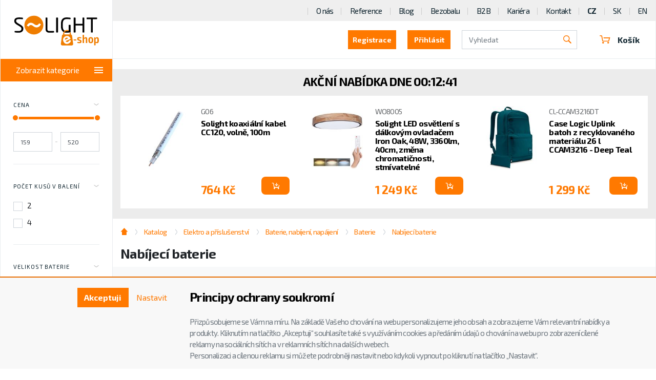

--- FILE ---
content_type: text/html; charset=utf-8
request_url: https://www.solight.cz/e-shop/elektro-a-prislusenstvi/baterie-nabijeni-napajeni/baterie/nabijeci-baterie/?page=1
body_size: 44917
content:
<!DOCTYPE html>
<html id="ctl00_html1" xmlns="http://www.w3.org/1999/xhtml" lang="cs" xml:lang="cs">
<head id="ctl00_Head1"><script async src="https://www.googletagmanager.com/gtag/js?id=G-FJ6C4CT9S2"></script>
<script>
window.dataLayer = window.dataLayer || [];
function gtag(){dataLayer.push(arguments);}
gtag('js', new Date());

gtag('consent', 'default',   {'ad_storage': 'denied', 
                                            'ad_user_data': 'denied', 
                                            'ad_personalization': 'denied', 
                                            'analytics_storage': 'denied',
                                            'functionality_storage': 'denied',
                                            'personalization_storage': 'denied',
                                            'security_storage': 'denied',
                                            'anonymize_ip': true, 'client_id': '5fkwztz2nn5vhdy4gpm5gml2', 
                                            'debug_mode': false });
gtag('config', 'G-FJ6C4CT9S2');
</script>
<script>
gtag('event','view_item_list',{"user_id":"1994ed7fcaa5ff31a115f5ebac9b8de3","item_list_name":"e-shop | Elektro a příslušenství | Baterie, nabíjení, napájení | Baterie | Nabíjecí baterie","value":"e-shop | Elektro a příslušenství | Baterie, nabíjení, napájení | Baterie | Nabíjecí baterie","items":[{"item_id":"3DA2000201","item_name":"AgfaPhoto nabíjecí NiMH baterie AAA, 900mAh, blistr 4ks","index":0,"price":146.17,"discount":0.0,"item_category":"e-shop","item_category2":"Elektro a příslušenství","item_category3":"Baterie, nabíjení, napájení","item_category4":"Baterie","item_category5":"Nabíjecí baterie"},{"item_id":"1GI0000201","item_name":"JCB RTU NiMH AA/R06, min.2400mAh, přednabitá, blistr 4 ks","index":1,"price":332.75,"discount":0.0,"item_category":"e-shop","item_category2":"Elektro a příslušenství","item_category3":"Baterie, nabíjení, napájení","item_category4":"Baterie","item_category5":"Nabíjecí baterie"},{"item_id":"1EA2000201","item_name":"AgfaPhoto nabíjecí NiMH baterie AA, 2300mAh, blistr 4ks","index":2,"price":310.0,"discount":0.0,"item_category":"e-shop","item_category2":"Elektro a příslušenství","item_category3":"Baterie, nabíjení, napájení","item_category4":"Baterie","item_category5":"Nabíjecí baterie"},{"item_id":"2HI0000201","item_name":"JCB RTU NiMH AAA/R03, 900mAh, přednabitá, blistr 4 ks","index":3,"price":156.09,"discount":0.0,"item_category":"e-shop","item_category2":"Elektro a příslušenství","item_category3":"Baterie, nabíjení, napájení","item_category4":"Baterie","item_category5":"Nabíjecí baterie"},{"item_id":"2DA2000201","item_name":"AgfaPhoto přednabitá baterie AAA, 950mAh, 2ks","index":4,"price":105.51,"discount":0.0,"item_category":"e-shop","item_category2":"Elektro a příslušenství","item_category3":"Baterie, nabíjení, napájení","item_category4":"Baterie","item_category5":"Nabíjecí baterie"},{"item_id":"1DA2000201","item_name":"AgfaPhoto přednabitá baterie AA, 2100mAh, 2ks","index":5,"price":166.98,"discount":0.0,"item_category":"e-shop","item_category2":"Elektro a příslušenství","item_category3":"Baterie, nabíjení, napájení","item_category4":"Baterie","item_category5":"Nabíjecí baterie"},{"item_id":"1HI0000201","item_name":"JCB RTU NiMH AA/R06, min.1200mAh, přednabitá, blistr 4 ks","index":6,"price":181.5,"discount":0.0,"item_category":"e-shop","item_category2":"Elektro a příslušenství","item_category3":"Baterie, nabíjení, napájení","item_category4":"Baterie","item_category5":"Nabíjecí baterie"}]});
</script>
<noscript>
                                        <p style='margin:0;padding:0;border:0;'>
                                            <img src='https://track.adform.net/Serving/TrackPoint/?pm=2978039' width='1' height='1' alt='' />
                                        </p>
                                    </noscript><noscript>
                                        <p style='margin:0;padding:0;border:0;'>
                                            <img src='https://track.adform.net/Serving/TrackPoint/?pm=2978039' width='1' height='1' alt='' />
                                        </p>
                                    </noscript><noscript>
                                        <p style='margin:0;padding:0;border:0;'>
                                            <img src='https://track.adform.net/Serving/TrackPoint/?pm=2978039' width='1' height='1' alt='' />
                                        </p>
                                    </noscript><script>
window.dataLayer = window.dataLayer || [];
window.dataLayer.push({ 'userB2B': 'False'
});
</script><title>
	Nabíjecí baterie | SOLIGHT E-shop - Velkoobchod, B2B partner pro Nabíjecí baterie (Stránka 1)
</title><meta name="viewport" content="width=device-width, initial-scale=1.0, minimum-scale=1.0, maximum-scale=10.0" />
        <meta http-equiv="Content-Type" content="text/html; charset=utf-8" />
        <script type='text/javascript' src="/scripts/unbundled/jquery.min.js"></script>
        
        <script src="/js?v=xfRGeaEnguoaUhMMAe4IHjw1mexu6VHBlRNC6UaBccA1" language="javascript" type="text/javascript"></script>
    <link rel="preload" href="https://fonts.googleapis.com/css?family=Exo+2:400,600,700&subset=latin-ext" as="style" crossorigin="anonymous">
<link rel="stylesheet" href="https://fonts.googleapis.com/css?family=Exo+2:400,600,700&subset=latin-ext">

<link href="/App_Themes/default/bootstrap.css" type="text/css" rel="stylesheet">
<link href="/App_Themes/default/glider.css" type="text/css" rel="stylesheet">
<link href="/App_Themes/default/nivoslider.css" type="text/css" rel="stylesheet">
<link href="/App_Themes/default/nivosliderdefault.css" type="text/css" rel="stylesheet">
<link href="/App_Themes/default/owl.carousel2.css" type="text/css" rel="stylesheet">
<link href="/App_Themes/default/progress.css" type="text/css" rel="stylesheet">
<link href="/App_Themes/default/slick.css" type="text/css" rel="stylesheet">
<link href="/App_Themes/default/styles2.css" type="text/css" rel="stylesheet">
<link href="/App_Themes/default/slick-d1.css" type="text/css" rel="stylesheet">
<link href="/App_Themes/default/custom54.css?v=46" type="text/css" rel="stylesheet">

<meta name="facebook-domain-verification" content="jofdeap8fjauoiz3rzaulerljxqwp7" />
<meta name="google-site-verification" content="S24YrlGotDBchZVUFXy3uKycSR9eAYm9mvqW-PvepR8" />
<meta name="description" content="e-shop | Elektro a příslušenství | Baterie, nabíjení, napájení | Baterie | Nabíjecí baterie (Stránka 1)" /><meta name="keywords" content="e-shop,|,Elektro,a,příslušenství,|,Baterie,,nabíjení,,napájení,|,Baterie,|,Nabíjecí,baterie" /><meta name="author" content="SOLIGHT_CZ" /><meta name="copyright" content="SOLIGHT_CZ" /><meta name="robots" content="index,follow" /><meta name="googlebot" content="index,follow" /><link rel="shortcut icon" href="/userdata/images/solight.ico" /><link rel="canonical" href="https://www.solight.cz/e-shop/elektro-a-prislusenstvi/baterie-nabijeni-napajeni/baterie/nabijeci-baterie/" /><style type="text/css">
	.ctl00_ewpz1_mainTemplateCtrl_TemplateCtrl2_TreeNavBarSelector1_ctl00_TCWebPartZone1C_0 { border-color:Black;border-width:1px;border-style:Solid; }
	.ctl00_ewpz1_mainTemplateCtrl_TemplateCtrl2_TreeNavBarSelector1_ctl00_TCWebPartZone1_0 { border-color:Black;border-width:1px;border-style:Solid; }
	.ctl00_ewpz1_mainTemplateCtrl_TemplateCtrl1_EditZonaHeader_0 { border-color:Black;border-width:1px;border-style:Solid; }

</style></head>
<body id="ctl00_bodymaster">
    
    <form method="post" action="./?page=1" id="aspnetForm">
<div class="aspNetHidden">
<input type="hidden" name="__WPPS" id="__WPPS" value="s" />
<input type="hidden" name="__EVENTTARGET" id="__EVENTTARGET" value="" />
<input type="hidden" name="__EVENTARGUMENT" id="__EVENTARGUMENT" value="" />
<input type="hidden" name="__LASTFOCUS" id="__LASTFOCUS" value="" />
<input type="hidden" name="__VIEWSTATE" id="__VIEWSTATE" value="/wEPZwUPOGRlNWM3NDcxODA2MDY3gJqkEspPpXMAbsNMdGeVH1mw1bLSZObZ9+Z1oagdfmE=" />
</div>

<script type="text/javascript">
//<![CDATA[
var theForm = document.forms['aspnetForm'];
if (!theForm) {
    theForm = document.aspnetForm;
}
function __doPostBack(eventTarget, eventArgument) {
    if (!theForm.onsubmit || (theForm.onsubmit() != false)) {
        theForm.__EVENTTARGET.value = eventTarget;
        theForm.__EVENTARGUMENT.value = eventArgument;
        theForm.submit();
    }
}
//]]>
</script>


<script src="/WebResource.axd?d=zyFxYetUGruDXUwMRWACoG8TfDksp6XVa4Mvr0-Ntgi475pzxkUQbFJSbT9nPghTd4gqUFN9580XJrqiCztW5mZh_4hRzJ9nKjHOCEvcqLw1&amp;t=638901598312636832" type="text/javascript"></script>

<script>$(document).ready(function () {var now = new Date();var nowMid = now.getTime();var endMid = new Date(2026, 1, 26, 0, 0, 0);var run = true;function updateCountdownMid() {if (run) {var nowMid = new Date().getTime();var distanceMid = endMid - nowMid;var hoursMid = String(Math.floor((distanceMid % (1000 * 60 * 60 * 24)) / (1000 * 60 * 60))).padStart(2, '0');var minutesMid = String(Math.floor((distanceMid % (1000 * 60 * 60)) / (1000 * 60))).padStart(2, '0');var secondsMid = String(Math.floor((distanceMid % (1000 * 60)) / 1000)).padStart(2, '0');if (distanceMid > 0 ) {$('#countdownMid h3').html(hoursMid + ':' + minutesMid + ':' + secondsMid + '');} else {$('.productcountcontainer').html('');run = false;}}}setInterval(updateCountdownMid, 1000);});</script>
<script type="text/javascript">
//<![CDATA[
var __cultureInfo = {"name":"cs-CZ","numberFormat":{"CurrencyDecimalDigits":2,"CurrencyDecimalSeparator":",","IsReadOnly":false,"CurrencyGroupSizes":[3],"NumberGroupSizes":[3],"PercentGroupSizes":[3],"CurrencyGroupSeparator":" ","CurrencySymbol":"Kč","NaNSymbol":"NaN","CurrencyNegativePattern":8,"NumberNegativePattern":1,"PercentPositivePattern":0,"PercentNegativePattern":0,"NegativeInfinitySymbol":"-∞","NegativeSign":"-","NumberDecimalDigits":2,"NumberDecimalSeparator":",","NumberGroupSeparator":" ","CurrencyPositivePattern":3,"PositiveInfinitySymbol":"∞","PositiveSign":"+","PercentDecimalDigits":2,"PercentDecimalSeparator":",","PercentGroupSeparator":" ","PercentSymbol":"%","PerMilleSymbol":"‰","NativeDigits":["0","1","2","3","4","5","6","7","8","9"],"DigitSubstitution":1},"dateTimeFormat":{"AMDesignator":"dop.","Calendar":{"MinSupportedDateTime":"\/Date(-62135596800000)\/","MaxSupportedDateTime":"\/Date(253402297199999)\/","AlgorithmType":1,"CalendarType":1,"Eras":[1],"TwoDigitYearMax":2049,"IsReadOnly":false},"DateSeparator":".","FirstDayOfWeek":1,"CalendarWeekRule":2,"FullDateTimePattern":"dddd d. MMMM yyyy H:mm:ss","LongDatePattern":"dddd d. MMMM yyyy","LongTimePattern":"H:mm:ss","MonthDayPattern":"d. MMMM","PMDesignator":"odp.","RFC1123Pattern":"ddd, dd MMM yyyy HH\u0027:\u0027mm\u0027:\u0027ss \u0027GMT\u0027","ShortDatePattern":"dd.MM.yyyy","ShortTimePattern":"H:mm","SortableDateTimePattern":"yyyy\u0027-\u0027MM\u0027-\u0027dd\u0027T\u0027HH\u0027:\u0027mm\u0027:\u0027ss","TimeSeparator":":","UniversalSortableDateTimePattern":"yyyy\u0027-\u0027MM\u0027-\u0027dd HH\u0027:\u0027mm\u0027:\u0027ss\u0027Z\u0027","YearMonthPattern":"MMMM yyyy","AbbreviatedDayNames":["ne","po","út","st","čt","pá","so"],"ShortestDayNames":["ne","po","út","st","čt","pá","so"],"DayNames":["neděle","pondělí","úterý","středa","čtvrtek","pátek","sobota"],"AbbreviatedMonthNames":["led","úno","bře","dub","kvě","čvn","čvc","srp","zář","říj","lis","pro",""],"MonthNames":["leden","únor","březen","duben","květen","červen","červenec","srpen","září","říjen","listopad","prosinec",""],"IsReadOnly":false,"NativeCalendarName":"Gregoriánský kalendář","AbbreviatedMonthGenitiveNames":["led","úno","bře","dub","kvě","čvn","čvc","srp","zář","říj","lis","pro",""],"MonthGenitiveNames":["ledna","února","března","dubna","května","června","července","srpna","září","října","listopadu","prosince",""]},"eras":[1,"n. l.",null,0]};//]]>
</script>

<script src="/ScriptResource.axd?d=IralaYnZm-Drb78BWOghlTMyWEA9OI-76xD_kXdIKXhhsXO3Scf-JY1Hi7cBcbJMbugC3VXdmwP7BHIiGFvKAJT7dYx7chyUA8RJt4g_BqIh2qNp4RUGa5GxLG9LarFH1EdCQp23iuU7ma6cEw9Z_tERzxvhlFsb_SbK4AJLtT01&amp;t=345ad968" type="text/javascript"></script>
<script src="/ScriptResource.axd?d=pAndD3-IceYJB4FHkV8YCXQzcHXYYotuCmnpodXG7W8Kluh5q_FgR1sOUlFz38KHT0boHsc9u8au2mZffW-gUYPnVdWrYae4-4SuISSAGGNXyQA58_BU54W4y-bCIPSlqnh_hx7irLjzmhcClWuKUqHxxO-EfLGXTdAjQoelyL5cgSSnmFdnQdZROS6YZBUU0&amp;t=345ad968" type="text/javascript"></script>
<script type="text/javascript">
//<![CDATA[
var PageMethods = function() {
PageMethods.initializeBase(this);
this._timeout = 0;
this._userContext = null;
this._succeeded = null;
this._failed = null;
}
PageMethods.prototype = {
_get_path:function() {
 var p = this.get_path();
 if (p) return p;
 else return PageMethods._staticInstance.get_path();},
GetAutoCompleteSearchTextDiskSystems:function(prefixText,count,contextKey,succeededCallback, failedCallback, userContext) {
return this._invoke(this._get_path(), 'GetAutoCompleteSearchTextDiskSystems',false,{prefixText:prefixText,count:count,contextKey:contextKey},succeededCallback,failedCallback,userContext); },
GetAutoCompleteSearchTextDOLTAK2025:function(prefixText,count,contextKey,succeededCallback, failedCallback, userContext) {
return this._invoke(this._get_path(), 'GetAutoCompleteSearchTextDOLTAK2025',false,{prefixText:prefixText,count:count,contextKey:contextKey},succeededCallback,failedCallback,userContext); },
GetAutoCompleteSearchTextTOPWET:function(prefixText,count,contextKey,succeededCallback, failedCallback, userContext) {
return this._invoke(this._get_path(), 'GetAutoCompleteSearchTextTOPWET',false,{prefixText:prefixText,count:count,contextKey:contextKey},succeededCallback,failedCallback,userContext); },
GetAutoCompleteSearchTextSTART2022:function(prefixText,count,contextKey,succeededCallback, failedCallback, userContext) {
return this._invoke(this._get_path(), 'GetAutoCompleteSearchTextSTART2022',false,{prefixText:prefixText,count:count,contextKey:contextKey},succeededCallback,failedCallback,userContext); },
GetAutoCompleteSearchText:function(prefixText,count,contextKey,succeededCallback, failedCallback, userContext) {
return this._invoke(this._get_path(), 'GetAutoCompleteSearchText',false,{prefixText:prefixText,count:count,contextKey:contextKey},succeededCallback,failedCallback,userContext); },
PostAutoCompleteSearchAddToCart:function(itemId,quantity,succeededCallback, failedCallback, userContext) {
return this._invoke(this._get_path(), 'PostAutoCompleteSearchAddToCart',false,{itemId:itemId,quantity:quantity},succeededCallback,failedCallback,userContext); },
CategoryGridGetRows:function(currpage,pagerows,succeededCallback, failedCallback, userContext) {
return this._invoke(this._get_path(), 'CategoryGridGetRows',false,{currpage:currpage,pagerows:pagerows},succeededCallback,failedCallback,userContext); }}
PageMethods.registerClass('PageMethods',Sys.Net.WebServiceProxy);
PageMethods._staticInstance = new PageMethods();
PageMethods.set_path = function(value) { PageMethods._staticInstance.set_path(value); }
PageMethods.get_path = function() { return PageMethods._staticInstance.get_path(); }
PageMethods.set_timeout = function(value) { PageMethods._staticInstance.set_timeout(value); }
PageMethods.get_timeout = function() { return PageMethods._staticInstance.get_timeout(); }
PageMethods.set_defaultUserContext = function(value) { PageMethods._staticInstance.set_defaultUserContext(value); }
PageMethods.get_defaultUserContext = function() { return PageMethods._staticInstance.get_defaultUserContext(); }
PageMethods.set_defaultSucceededCallback = function(value) { PageMethods._staticInstance.set_defaultSucceededCallback(value); }
PageMethods.get_defaultSucceededCallback = function() { return PageMethods._staticInstance.get_defaultSucceededCallback(); }
PageMethods.set_defaultFailedCallback = function(value) { PageMethods._staticInstance.set_defaultFailedCallback(value); }
PageMethods.get_defaultFailedCallback = function() { return PageMethods._staticInstance.get_defaultFailedCallback(); }
PageMethods.set_enableJsonp = function(value) { PageMethods._staticInstance.set_enableJsonp(value); }
PageMethods.get_enableJsonp = function() { return PageMethods._staticInstance.get_enableJsonp(); }
PageMethods.set_jsonpCallbackParameter = function(value) { PageMethods._staticInstance.set_jsonpCallbackParameter(value); }
PageMethods.get_jsonpCallbackParameter = function() { return PageMethods._staticInstance.get_jsonpCallbackParameter(); }
PageMethods.set_path("./");
PageMethods.GetAutoCompleteSearchTextDiskSystems= function(prefixText,count,contextKey,onSuccess,onFailed,userContext) {PageMethods._staticInstance.GetAutoCompleteSearchTextDiskSystems(prefixText,count,contextKey,onSuccess,onFailed,userContext); }
PageMethods.GetAutoCompleteSearchTextDOLTAK2025= function(prefixText,count,contextKey,onSuccess,onFailed,userContext) {PageMethods._staticInstance.GetAutoCompleteSearchTextDOLTAK2025(prefixText,count,contextKey,onSuccess,onFailed,userContext); }
PageMethods.GetAutoCompleteSearchTextTOPWET= function(prefixText,count,contextKey,onSuccess,onFailed,userContext) {PageMethods._staticInstance.GetAutoCompleteSearchTextTOPWET(prefixText,count,contextKey,onSuccess,onFailed,userContext); }
PageMethods.GetAutoCompleteSearchTextSTART2022= function(prefixText,count,contextKey,onSuccess,onFailed,userContext) {PageMethods._staticInstance.GetAutoCompleteSearchTextSTART2022(prefixText,count,contextKey,onSuccess,onFailed,userContext); }
PageMethods.GetAutoCompleteSearchText= function(prefixText,count,contextKey,onSuccess,onFailed,userContext) {PageMethods._staticInstance.GetAutoCompleteSearchText(prefixText,count,contextKey,onSuccess,onFailed,userContext); }
PageMethods.PostAutoCompleteSearchAddToCart= function(itemId,quantity,onSuccess,onFailed,userContext) {PageMethods._staticInstance.PostAutoCompleteSearchAddToCart(itemId,quantity,onSuccess,onFailed,userContext); }
PageMethods.CategoryGridGetRows= function(currpage,pagerows,onSuccess,onFailed,userContext) {PageMethods._staticInstance.CategoryGridGetRows(currpage,pagerows,onSuccess,onFailed,userContext); }
var gtc = Sys.Net.WebServiceProxy._generateTypedConstructor;
Type.registerNamespace('WebCtrlLib');
if (typeof(WebCtrlLib.CategoryGridItem) === 'undefined') {
WebCtrlLib.CategoryGridItem=gtc("WebCtrlLib.CategoryGridItem");
WebCtrlLib.CategoryGridItem.registerClass('WebCtrlLib.CategoryGridItem');
}
//]]>
</script>

<div class="aspNetHidden">

	<input type="hidden" name="__VIEWSTATEGENERATOR" id="__VIEWSTATEGENERATOR" value="9E3BDDCF" />
</div>
        <script type="text/javascript">
//<![CDATA[
Sys.WebForms.PageRequestManager._initialize('ctl00$ScriptManager1', 'aspnetForm', ['tctl00$ewpz1$mainTemplateCtrl$TemplateCtrl0$updatePanelLogin','','tctl00$ewpz1$mainTemplateCtrl$TemplateCtrl2$TreeNavBarSelector1$ctl00$updatePanelDealerFirms','','tctl00$ewpz1$mainTemplateCtrl$TemplateCtrl2$TreeNavBarSelector1$ctl00$ctl06$upImgNavBar','','tctl00$ewpz1$mainTemplateCtrl$TemplateCtrl1$updatePanelCart3','','tctl00$ewpz1$mainTemplateCtrl$TemplateCtrl1$updatePanelCart1','','tctl00$ewpz1$mainTemplateCtrl$TemplateCtrl1$SearchNavBar2$upDocumentType','','tctl00$ewpz1$mainTemplateCtrl$updatePanel1','','tctl00$ewpz1$mainTemplateCtrl$updatePanel1f','','tctl00$updatePanel1',''], ['ctl00$ScriptManager1',''], [], 90, 'ctl00');
//]]>
</script>
<input type="hidden" name="ctl00$ScriptManager1" id="ctl00_ScriptManager1" />
<script type="text/javascript">
//<![CDATA[
Sys.Application.setServerId("ctl00_ScriptManager1", "ctl00$ScriptManager1");
Sys.Application._enableHistoryInScriptManager();
//]]>
</script>

        <script language="JavaScript" type="text/javascript">
            var prm = Sys.WebForms.PageRequestManager.getInstance();
            prm.add_initializeRequest(InitializeRequest);
            prm.add_endRequest(EndRequest);
        </script>

        <span id="ctl00_webPartManager1"></span>
        

        

        

        <div class='maindiv-null'>
            <div id="megadiv-null">
                <div id="ctl00_ewpz1_mainTemplateCtrl">
	<div id="ctl00_ewpz1_mainTemplateCtrl_pageEshop" class="page--e-shop" itemscope="" itemtype="http://schema.org/WebPage">
		
    <div id="ctl00_ewpz1_mainTemplateCtrl_TemplateCtrl0">
			<div id="ctl00_ewpz1_mainTemplateCtrl_TemplateCtrl0_updatePanelLogin">
				 
            			<section class='block block--login block--big collapse' id='reg'><div class='block__content'><div class='form-inline'><h5>Registrovat se jako</h5><div class='form-group'><a class='btn' href='/webform4.aspx?regtype=1'><h5>Běžný uživatel (B2C)</h5></a></div><div class='form-group'><a class='btn' href='/webform4.aspx?regtype=0'><h5>Distributor (B2B)</h5></a></div><div class='login-links'><a data-toggle='collapse' href='#login' role='button' aria-expanded='false' aria-controls='login'><span data-toggle='collapse' href='#reg' role='button' aria-expanded='false' aria-controls='reg'>Přihlásit</span></a></div></div><i class='icon icon-close' data-toggle='collapse' href='#reg' role='button'></i></div></section><section class='block block--login block--big collapse' id='login'><div class='block__content'><div class='form-inline'><h5>Přihlášení uživatele</h5><div class='form-group'><label class='sr-only'>Přihlašovací jméno</label><input name="ctl00$ewpz1$mainTemplateCtrl$TemplateCtrl0$LoginNavBa31$tbUser" type="text" id="ctl00_ewpz1_mainTemplateCtrl_TemplateCtrl0_LoginNavBa31_tbUser" class="form-control" autocomplete="username" placeholder="Přihlašovací jméno" autofocus="" /><label class='sr-only'>Heslo</label><input name="ctl00$ewpz1$mainTemplateCtrl$TemplateCtrl0$LoginNavBa31$tbPassword" type="password" id="ctl00_ewpz1_mainTemplateCtrl_TemplateCtrl0_LoginNavBa31_tbPassword" class="form-control" onkeydown="javascript:KeyDownHandler(event,&#39;ctl00$ewpz1$mainTemplateCtrl$TemplateCtrl0$LoginNavBa31$BnLogin&#39;);" placeholder="Heslo" /><a id="ctl00_ewpz1_mainTemplateCtrl_TemplateCtrl0_LoginNavBa31_BnLogin" class="d1 btn" href="javascript:__doPostBack(&#39;ctl00$ewpz1$mainTemplateCtrl$TemplateCtrl0$LoginNavBa31$BnLogin&#39;,&#39;&#39;)"><h5>Přihlásit</h5></a></div><div class='login-links'><a href='/sendpass.aspx'>Zapomenuté heslo</a><a href='/webform4.aspx?regtype=1'>Registrace</a></div></div><i class='icon icon-close' data-toggle='collapse' href='#login' role='button'></i></div></section>
	
			</div>	


		</div>
    <div class="container--full-flex">
	<div class="panel panel-left">
			
	</div>
	<div id="ctl00_ewpz1_mainTemplateCtrl_TemplateCtrl2">
			<div>
				




	<div class="sidebar">
            <div class="sidebar__content">
                
		<a class='sidebar__brand solight' href='/e-shop/'><img src='/images/logo-eshop.svg' alt='logo'></a>
		
		<div class='sidebar__catalog'>
			<button class='categories__toggler collapsed btn btn-primary' type='button' data-toggle='collapse' data-target='#categoriesToggler' aria-controls='categoriesToggler' aria-expanded='false' aria-label='Toggle categories'>Kategorie</button>

    				<div class='collapse categories__collapse categories__collapse--catalog' id='catalogToggler'>
					<div id="ctl00_ewpz1_mainTemplateCtrl_TemplateCtrl2_TreeNavBarSelector1_ctl00_TCWebPartZone1C">
					<div id="WebPart_TreeNavBar2">
						<ul class='categories categories--catalog hide'><li class='categories__item'><input class='categories__tab' type='checkbox'><a class='categories__link' href='/e-shop/osvetleni/'>Osvětlení</a><div class='sub-categories'><ul class='sub-categories__list'><li><a href='/e-shop/osvetleni/led-osvetleni/'>LED osvětlení</a></li><li><a href='/e-shop/osvetleni/led-reflektory/'>LED reflektory</a></li><li><a href='/e-shop/osvetleni/led-stolni-lampicky/'>LED stolní lampičky</a></li><li><a href='/e-shop/osvetleni/zarovky/'>Žárovky</a></li><li><a href='/e-shop/osvetleni/ostatni-osvetleni/'>Ostatní osvětlení</a></li></ul></div></li><li class='categories__item active'><input class='categories__tab' type='checkbox'><a class='categories__link' href='/e-shop/elektro-a-prislusenstvi/'>Elektro a příslušenství</a><div class='sub-categories'><ul class='sub-categories__list'><li><a href='/e-shop/elektro-a-prislusenstvi/smart-home/'>Smart Home</a></li><li><a href='/e-shop/elektro-a-prislusenstvi/domaci-elektro/'>Domácí elektro</a></li><li><a href='/e-shop/elektro-a-prislusenstvi/elektroinstalacni-material/'>Elektroinstalační materiál</a></li><li><a href='/e-shop/elektro-a-prislusenstvi/anteny-tv-audio-video/'>Antény, TV, audio, video</a></li><li><a href='/e-shop/elektro-a-prislusenstvi/kabely-a-konektory/'>Kabely a konektory</a></li><li><a class='active' href='/e-shop/elektro-a-prislusenstvi/baterie-nabijeni-napajeni/'>Baterie, nabíjení, napájení</a></li><li><a href='/e-shop/elektro-a-prislusenstvi/prodluzovaci-privody/'>Prodlužovací přívody</a></li></ul></div></li><li class='categories__item'><input class='categories__tab' type='checkbox'><a class='categories__link' href='/e-shop/volny-cas-a-dilna/'>Volný čas a dílna</a><div class='sub-categories'><ul class='sub-categories__list'><li><a href='/e-shop/volny-cas-a-dilna/autodoplnky/'>Autodoplňky</a></li><li><a href='/e-shop/volny-cas-a-dilna/elektricke-pajky/'>Elektrické pájky</a></li><li><a href='/e-shop/volny-cas-a-dilna/merici-technika/'>Měřící technika</a></li><li><a href='/e-shop/volny-cas-a-dilna/rucni-aku-naradi/'>Ruční AKU nářadí</a></li><li><a href='/e-shop/volny-cas-a-dilna/brasny-batohy-zavazadla/'>Brašny, batohy, zavazadla</a></li><li><a href='/e-shop/volny-cas-a-dilna/fotovoltaika/'>Fotovoltaika</a></li><li><a href='/e-shop/volny-cas-a-dilna/bluetooth-lokatory/'>Bluetooth lokátory</a></li><li><a href='/e-shop/volny-cas-a-dilna/prislusenstvi-pro-mobilni-telefony/'>Příslušenství pro mobilní telefony</a></li></ul></div></li><li class='categories__item'><input class='categories__tab' type='checkbox'><a class='categories__link' href='/e-shop/domaci-spotrebice/'>Domácí spotřebiče</a><div class='sub-categories'><ul class='sub-categories__list'><li><a href='/e-shop/domaci-spotrebice/mobilni-klimatizace/'>Mobilní klimatizace</a></li><li><a href='/e-shop/domaci-spotrebice/dezinfekcni-lampy/'>Dezinfekční lampy</a></li><li><a href='/e-shop/domaci-spotrebice/primotopy-konvektory/'>Přímotopy, konvektory</a></li><li><a href='/e-shop/domaci-spotrebice/ventilatory-cisticky-vzduchu/'>Ventilátory, čističky vzduchu</a></li><li><a href='/e-shop/domaci-spotrebice/zvlhcovace-vzduchu/'>Zvlhčovače vzduchu</a></li><li><a href='/e-shop/domaci-spotrebice/pece-o-podlahy/'>Péče o podlahy</a></li><li><a href='/e-shop/domaci-spotrebice/pece-o-vlasy/'>Péče o vlasy</a></li></ul></div></li></ul>
					</div>
				</div>    
				</div>
		</div>                

			<div id="ctl00_ewpz1_mainTemplateCtrl_TemplateCtrl2_TreeNavBarSelector1_ctl00_updatePanelDealerFirms" style="width:100%">
					 
					<button class='categories__toggler categories__toggler--menu btn btn-primary collapsed' type='button' data-toggle='collapse' data-target='#categoriesToggler' aria-controls='categoriesToggler' aria-expanded='false' aria-label='Toggle categories'>Zobrazit kategorie<i class='icon icon-hamburger'></i></button><div class='sidebar-collapse-wrapper'><div class='categories__collapse categories__collapse--menu collapse' id='categoriesToggler'><ul class='categories'><li class='categories__item  categories__item--heading'><input class='categories__tab' type='checkbox'><a class='categories__heading active' href='/e-shop/osvetleni/'><div class='categories__heading-icon'><i class='icon icon-bulb-full'></i></div><span>Osvětlení</span></a><li class='categories__item'><input class='categories__tab' type='checkbox'><a class='categories__link' href='/e-shop/osvetleni/led-osvetleni/'>LED osvětlení</a><div class='sub-categories'><ul class='sub-categories__list'><li><a href='/e-shop/osvetleni/led-osvetleni/interierove-osvetleni/'>Interiérové osvětlení</a></li><li><a href='/e-shop/osvetleni/led-osvetleni/koupelnove-osvetleni/'>Koupelnové osvětlení</a></li><li><a href='/e-shop/osvetleni/led-osvetleni/kuchynske-osvetleni/'>Kuchyňské osvětlení</a></li><li><a href='/e-shop/osvetleni/led-osvetleni/nocni-a-dekorativni-svetelka/'>Noční a dekorativní světélka</a></li><li><a href='/e-shop/osvetleni/led-osvetleni/nouzove-osvetleni/'>Nouzové osvětlení</a></li><li><a href='/e-shop/osvetleni/led-osvetleni/technicke-osvetleni/'>Technické osvětlení</a></li><li class='sub-sub-categories__wrapper'><a href='/e-shop/osvetleni/led-osvetleni/venkovni-osvetleni/'>Venkovní osvětlení</a><ul class='sub-sub-categories'><li><a href='/e-shop/osvetleni/led-osvetleni/venkovni-osvetleni/fasadni-a-zahradni-osvetleni/'>Fasádní a zahradní osvětlení</a></li><li><a href='/e-shop/osvetleni/led-osvetleni/venkovni-osvetleni/prisazene-osvetleni/'>Přisazené osvětlení</a></li><li><a href='/e-shop/osvetleni/led-osvetleni/venkovni-osvetleni/solarni-osvetleni/'>Solární osvětlení</a></li></ul></li><li class='sub-sub-categories__wrapper'><a href='/e-shop/osvetleni/led-osvetleni/led-panely-a-podhledova-svetla/'>LED panely a podhledová světla</a><ul class='sub-sub-categories'><li><a href='/e-shop/osvetleni/led-osvetleni/led-panely-a-podhledova-svetla/led-podhledove-panely-a-svetla/'>LED podhledové panely a světla</a></li><li><a href='/e-shop/osvetleni/led-osvetleni/led-panely-a-podhledova-svetla/led-prisazene-panely-a-svetla/'>LED přisazené panely a světla</a></li><li><a href='/e-shop/osvetleni/led-osvetleni/led-panely-a-podhledova-svetla/prislusenstvi/'>Příslušenství</a></li></ul></li><li class='sub-sub-categories__wrapper'><a href='/e-shop/osvetleni/led-osvetleni/prumyslove-led-osvetleni/'>Průmyslové LED osvětlení</a><ul class='sub-sub-categories'><li><a href='/e-shop/osvetleni/led-osvetleni/prumyslove-led-osvetleni/high-bay/'>High Bay</a></li><li><a href='/e-shop/osvetleni/led-osvetleni/prumyslove-led-osvetleni/led-linearni-osvetleni/'>LED lineární osvětlení</a></li><li><a href='/e-shop/osvetleni/led-osvetleni/prumyslove-led-osvetleni/led-trubicove-zarivky/'>LED trubicové zářivky</a></li><li><a href='/e-shop/osvetleni/led-osvetleni/prumyslove-led-osvetleni/nouzove-osvetleni/'>Nouzové osvětlení</a></li></ul></li></ul></div></li><li class='categories__item'><input class='categories__tab' type='checkbox'><a class='categories__link' href='/e-shop/osvetleni/led-reflektory/'>LED reflektory</a><div class='sub-categories'><ul class='sub-categories__list'><li><a href='/e-shop/osvetleni/led-reflektory/reflektory-bez-senzoru/'>Reflektory bez senzoru</a></li><li><a href='/e-shop/osvetleni/led-reflektory/reflektory-se-senzorem/'>Reflektory se senzorem</a></li><li><a href='/e-shop/osvetleni/led-reflektory/reflektory-se-stojanem/'>Reflektory se stojanem</a></li></ul></div></li><li class='categories__item'><a class='categories__link' href='/e-shop/osvetleni/led-stolni-lampicky/'>LED stolní lampičky</a></li><li class='categories__item'><input class='categories__tab' type='checkbox'><a class='categories__link' href='/e-shop/osvetleni/zarovky/'>Žárovky</a><div class='sub-categories'><ul class='sub-categories__list'><li><a href='/e-shop/osvetleni/zarovky/led-trubicove-zarivky/'>LED trubicové zářivky</a></li><li class='sub-sub-categories__wrapper'><a href='/e-shop/osvetleni/zarovky/led-zarovky/'>LED žárovky</a><ul class='sub-sub-categories'><li><a href='/e-shop/osvetleni/zarovky/led-zarovky/e14/'>E14</a></li><li><a href='/e-shop/osvetleni/zarovky/led-zarovky/e27/'>E27</a></li><li><a href='/e-shop/osvetleni/zarovky/led-zarovky/g9-g4/'>G9&G4</a></li><li><a href='/e-shop/osvetleni/zarovky/led-zarovky/gu10/'>GU10</a></li><li><a href='/e-shop/osvetleni/zarovky/led-zarovky/ostatni-svetelne-zdroje/'>Ostatní světelné zdroje</a></li></ul></li></ul></div></li><li class='categories__item'><input class='categories__tab' type='checkbox'><a class='categories__link' href='/e-shop/osvetleni/ostatni-osvetleni/'>Ostatní osvětlení</a><div class='sub-categories'><ul class='sub-categories__list'><li><a href='/e-shop/osvetleni/ostatni-osvetleni/senzory-a-konektory/'>Senzory a konektory</a></li><li><a href='/e-shop/osvetleni/ostatni-osvetleni/smart-light/'>Smart Light</a></li><li class='sub-sub-categories__wrapper'><a href='/e-shop/osvetleni/ostatni-osvetleni/svitilny/'>Svítilny</a><ul class='sub-sub-categories'><li><a href='/e-shop/osvetleni/ostatni-osvetleni/svitilny/cyklo-kempingove-a-ostatni/'>Cyklo, kempingové a ostatní</a></li><li><a href='/e-shop/osvetleni/ostatni-osvetleni/svitilny/celove/'>Čelové</a></li><li><a href='/e-shop/osvetleni/ostatni-osvetleni/svitilny/montazni-a-pracovni-lampy/'>Montážní a pracovní lampy</a></li><li><a href='/e-shop/osvetleni/ostatni-osvetleni/svitilny/nabijeci/'>Nabíjecí</a></li><li><a href='/e-shop/osvetleni/ostatni-osvetleni/svitilny/rucni/'>Ruční</a></li><li><a href='/e-shop/osvetleni/ostatni-osvetleni/svitilny/lucerny/'>Lucerny</a></li></ul></li><li class='sub-sub-categories__wrapper'><a href='/e-shop/osvetleni/ostatni-osvetleni/vanocni-osvetleni/'>Vánoční osvětlení</a><ul class='sub-sub-categories'><li><a href='/e-shop/osvetleni/ostatni-osvetleni/vanocni-osvetleni/vanocni-led-dekorace/'>Vánoční LED dekorace</a></li><li><a href='/e-shop/osvetleni/ostatni-osvetleni/vanocni-osvetleni/vanocni-retezy/'>Vánoční řetězy</a></li></ul></li><li class='sub-sub-categories__wrapper'><a href='/e-shop/osvetleni/ostatni-osvetleni/led-pasky-a-prislusenstvi/'>LED pásky a příslušenství</a><ul class='sub-sub-categories'><li><a href='/e-shop/osvetleni/ostatni-osvetleni/led-pasky-a-prislusenstvi/led-pasky/'>LED pásky</a></li><li><a href='/e-shop/osvetleni/ostatni-osvetleni/led-pasky-a-prislusenstvi/napajeci-zdroje-12v/'>Napájecí zdroje 12V</a></li><li><a href='/e-shop/osvetleni/ostatni-osvetleni/led-pasky-a-prislusenstvi/prislusenstvi/'>Příslušenství</a></li></ul></li></ul></div></li></li><li class='categories__item  active categories__item--heading'><input class='categories__tab' type='checkbox'><a class='categories__heading active' href='/e-shop/elektro-a-prislusenstvi/'><div class='categories__heading-icon'><i class='icon icon icon-plug'></i></div><span>Elektro a příslušenství</span></a><li class='categories__item'><input class='categories__tab' type='checkbox'><a class='categories__link' href='/e-shop/elektro-a-prislusenstvi/smart-home/'>Smart Home</a><div class='sub-categories'><ul class='sub-categories__list'><li><a href='/e-shop/elektro-a-prislusenstvi/smart-home/domov/'>Domov</a></li><li><a href='/e-shop/elektro-a-prislusenstvi/smart-home/osvetleni/'>Osvětlení</a></li><li><a href='/e-shop/elektro-a-prislusenstvi/smart-home/zabezpeceni/'>Zabezpečení</a></li></ul></div></li><li class='categories__item'><input class='categories__tab' type='checkbox'><a class='categories__link' href='/e-shop/elektro-a-prislusenstvi/domaci-elektro/'>Domácí elektro</a><div class='sub-categories'><ul class='sub-categories__list'><li><a href='/e-shop/elektro-a-prislusenstvi/domaci-elektro/bezdratove-zvonky/'>Bezdrátové zvonky</a></li><li><a href='/e-shop/elektro-a-prislusenstvi/domaci-elektro/budiky/'>Budíky</a></li><li class='sub-sub-categories__wrapper'><a href='/e-shop/elektro-a-prislusenstvi/domaci-elektro/cestovni-adaptery/'>Cestovní adaptéry</a><ul class='sub-sub-categories'><li><a href='/e-shop/elektro-a-prislusenstvi/domaci-elektro/cestovni-adaptery/pro-jednu-zemi/'>Pro jednu zemi</a></li><li><a href='/e-shop/elektro-a-prislusenstvi/domaci-elektro/cestovni-adaptery/univerzalni/'>Univerzální</a></li></ul></li><li class='sub-sub-categories__wrapper'><a href='/e-shop/elektro-a-prislusenstvi/domaci-elektro/dalkove-ovladane-zasuvky/'>Dálkově ovládané zásuvky</a><ul class='sub-sub-categories'><li><a href='/e-shop/elektro-a-prislusenstvi/domaci-elektro/dalkove-ovladane-zasuvky/gsm/'>GSM</a></li><li><a href='/e-shop/elektro-a-prislusenstvi/domaci-elektro/dalkove-ovladane-zasuvky/rf433/'>RF433</a></li><li><a href='/e-shop/elektro-a-prislusenstvi/domaci-elektro/dalkove-ovladane-zasuvky/smart-wifi/'>Smart WiFi</a></li></ul></li><li class='sub-sub-categories__wrapper'><a href='/e-shop/elektro-a-prislusenstvi/domaci-elektro/zabezpecovaci-technika/'>Zabezpečovací technika</a><ul class='sub-sub-categories'><li><a href='/e-shop/elektro-a-prislusenstvi/domaci-elektro/zabezpecovaci-technika/kamery/'>Kamery</a></li><li><a href='/e-shop/elektro-a-prislusenstvi/domaci-elektro/zabezpecovaci-technika/alarmy/'>Alarmy</a></li><li><a href='/e-shop/elektro-a-prislusenstvi/domaci-elektro/zabezpecovaci-technika/detektory/'>Detektory</a></li></ul></li><li><a href='/e-shop/elektro-a-prislusenstvi/domaci-elektro/casove-spinace/'>Časové spínače</a></li><li class='sub-sub-categories__wrapper'><a href='/e-shop/elektro-a-prislusenstvi/domaci-elektro/meteostanice/'>Meteostanice</a><ul class='sub-sub-categories'><li><a href='/e-shop/elektro-a-prislusenstvi/domaci-elektro/meteostanice/klasicke/'>Klasické</a></li><li><a href='/e-shop/elektro-a-prislusenstvi/domaci-elektro/meteostanice/profesionalni/'>Profesionální</a></li><li><a href='/e-shop/elektro-a-prislusenstvi/domaci-elektro/meteostanice/smart-wifi/'>Smart WiFi</a></li></ul></li><li><a href='/e-shop/elektro-a-prislusenstvi/domaci-elektro/teplomery/'>Teploměry</a></li><li><a href='/e-shop/elektro-a-prislusenstvi/domaci-elektro/merice-spotreby/'>Měřiče spotřeby</a></li><li><a href='/e-shop/elektro-a-prislusenstvi/domaci-elektro/ventilatory-do-koupelny/'>Ventilátory do koupelny</a></li></ul></div></li><li class='categories__item'><input class='categories__tab' type='checkbox'><a class='categories__link' href='/e-shop/elektro-a-prislusenstvi/elektroinstalacni-material/'>Elektroinstalační materiál</a><div class='sub-categories'><ul class='sub-categories__list'><li class='sub-sub-categories__wrapper'><a href='/e-shop/elektro-a-prislusenstvi/elektroinstalacni-material/izolacni-material/'>Izolační materiál</a><ul class='sub-sub-categories'><li><a href='/e-shop/elektro-a-prislusenstvi/elektroinstalacni-material/izolacni-material/pvc-pasky/'>PVC pásky</a></li><li><a href='/e-shop/elektro-a-prislusenstvi/elektroinstalacni-material/izolacni-material/stahovaci-pasky/'>Stahovací pásky</a></li><li><a href='/e-shop/elektro-a-prislusenstvi/elektroinstalacni-material/izolacni-material/kabelove-prichytky/'>Kabelové příchytky</a></li></ul></li><li class='sub-sub-categories__wrapper'><a href='/e-shop/elektro-a-prislusenstvi/elektroinstalacni-material/elektromaterial/'>Elektromateriál</a><ul class='sub-sub-categories'><li><a href='/e-shop/elektro-a-prislusenstvi/elektroinstalacni-material/elektromaterial/vidlice-a-zasuvky/'>Vidlice a zásuvky</a></li><li><a href='/e-shop/elektro-a-prislusenstvi/elektroinstalacni-material/elektromaterial/flexo-snury/'>Flexo šňůry</a></li><li><a href='/e-shop/elektro-a-prislusenstvi/elektroinstalacni-material/elektromaterial/rozbocky/'>Rozbočky</a></li><li><a href='/e-shop/elektro-a-prislusenstvi/elektroinstalacni-material/elektromaterial/vypinace-a-zasuvky/'>Vypínače a zásuvky</a></li><li><a href='/e-shop/elektro-a-prislusenstvi/elektroinstalacni-material/elektromaterial/senzory-a-konektory/'>Senzory a konektory</a></li></ul></li><li class='sub-sub-categories__wrapper'><a href='/e-shop/elektro-a-prislusenstvi/elektroinstalacni-material/cestovni-adaptery/'>Cestovní adaptéry</a><ul class='sub-sub-categories'><li><a href='/e-shop/elektro-a-prislusenstvi/elektroinstalacni-material/cestovni-adaptery/pro-jednu-zemi/'>Pro jednu zemi</a></li><li><a href='/e-shop/elektro-a-prislusenstvi/elektroinstalacni-material/cestovni-adaptery/univerzalni/'>Univerzální</a></li></ul></li></ul></div></li><li class='categories__item'><input class='categories__tab' type='checkbox'><a class='categories__link' href='/e-shop/elektro-a-prislusenstvi/anteny-tv-audio-video/'>Antény, TV, audio, video</a><div class='sub-categories'><ul class='sub-categories__list'><li class='sub-sub-categories__wrapper'><a href='/e-shop/elektro-a-prislusenstvi/anteny-tv-audio-video/ant-technika-a-prislusenstvi/'>Ant.technika a příslušenství</a><ul class='sub-sub-categories'><li><a href='/e-shop/elektro-a-prislusenstvi/anteny-tv-audio-video/ant-technika-a-prislusenstvi/antenni-drzaky/'>Anténní držáky</a></li><li><a href='/e-shop/elektro-a-prislusenstvi/anteny-tv-audio-video/ant-technika-a-prislusenstvi/antenni-zdroje/'>Anténní zdroje</a></li><li><a href='/e-shop/elektro-a-prislusenstvi/anteny-tv-audio-video/ant-technika-a-prislusenstvi/antenni-zasuvky/'>Anténní zásuvky</a></li><li><a href='/e-shop/elektro-a-prislusenstvi/anteny-tv-audio-video/ant-technika-a-prislusenstvi/aktivni-a-pasivni-prvky/'>Aktivní a pasivní prvky</a></li><li><a href='/e-shop/elektro-a-prislusenstvi/anteny-tv-audio-video/ant-technika-a-prislusenstvi/antenni-kabely-a-konektory/'>Anténní kabely a konektory</a></li></ul></li><li class='sub-sub-categories__wrapper'><a href='/e-shop/elektro-a-prislusenstvi/anteny-tv-audio-video/anteny/'>Antény</a><ul class='sub-sub-categories'><li><a href='/e-shop/elektro-a-prislusenstvi/anteny-tv-audio-video/anteny/pokojove/'>Pokojové</a></li><li><a href='/e-shop/elektro-a-prislusenstvi/anteny-tv-audio-video/anteny/venkovni/'>Venkovní</a></li></ul></li><li class='sub-sub-categories__wrapper'><a href='/e-shop/elektro-a-prislusenstvi/anteny-tv-audio-video/drzaky-tv/'>Držáky TV</a><ul class='sub-sub-categories'><li><a href='/e-shop/elektro-a-prislusenstvi/anteny-tv-audio-video/drzaky-tv/fixni-drzaky/'>Fixní držáky</a></li><li><a href='/e-shop/elektro-a-prislusenstvi/anteny-tv-audio-video/drzaky-tv/naklapeci-drzaky/'>Naklápěcí držáky</a></li><li><a href='/e-shop/elektro-a-prislusenstvi/anteny-tv-audio-video/drzaky-tv/konzolove-drzaky/'>Konzolové držáky</a></li></ul></li></ul></div></li><li class='categories__item'><input class='categories__tab' type='checkbox'><a class='categories__link' href='/e-shop/elektro-a-prislusenstvi/kabely-a-konektory/'>Kabely a konektory</a><div class='sub-categories'><ul class='sub-categories__list'><li class='sub-sub-categories__wrapper'><a href='/e-shop/elektro-a-prislusenstvi/kabely-a-konektory/audio-video/'>Audio-Video</a><ul class='sub-sub-categories'><li><a href='/e-shop/elektro-a-prislusenstvi/kabely-a-konektory/audio-video/hdmi-kabely-a-spojky/'>HDMI kabely a spojky</a></li><li><a href='/e-shop/elektro-a-prislusenstvi/kabely-a-konektory/audio-video/scart/'>SCART</a></li><li><a href='/e-shop/elektro-a-prislusenstvi/kabely-a-konektory/audio-video/jack-audio-kabely-a-adaptery/'>JACK audio kabely a adaptéry</a></li></ul></li><li class='sub-sub-categories__wrapper'><a href='/e-shop/elektro-a-prislusenstvi/kabely-a-konektory/antena-a-satelit/'>Anténa a satelit</a><ul class='sub-sub-categories'><li><a href='/e-shop/elektro-a-prislusenstvi/kabely-a-konektory/antena-a-satelit/antenni-kabely/'>Anténní kabely</a></li><li><a href='/e-shop/elektro-a-prislusenstvi/kabely-a-konektory/antena-a-satelit/antenni-konektory/'>Anténní konektory</a></li></ul></li><li class='sub-sub-categories__wrapper'><a href='/e-shop/elektro-a-prislusenstvi/kabely-a-konektory/pocitac/'>Počítač</a><ul class='sub-sub-categories'><li><a href='/e-shop/elektro-a-prislusenstvi/kabely-a-konektory/pocitac/usb-kabely/'>USB kabely</a></li><li><a href='/e-shop/elektro-a-prislusenstvi/kabely-a-konektory/pocitac/sitove-kabely/'>Síťové kabely</a></li><li><a href='/e-shop/elektro-a-prislusenstvi/kabely-a-konektory/pocitac/napajeci-kabely/'>Napájecí kabely</a></li><li><a href='/e-shop/elektro-a-prislusenstvi/kabely-a-konektory/pocitac/usb-huby/'>USB huby</a></li></ul></li></ul></div></li><li class='categories__item active'><input class='categories__tab' type='checkbox'><a class='categories__link' href='/e-shop/elektro-a-prislusenstvi/baterie-nabijeni-napajeni/'>Baterie, nabíjení, napájení</a><div class='sub-categories'><ul class='sub-categories__list'><li><a href='/e-shop/elektro-a-prislusenstvi/baterie-nabijeni-napajeni/nabijeci-drzaky-do-auta/'>Nabíjecí držáky do auta</a></li><li><a href='/e-shop/elektro-a-prislusenstvi/baterie-nabijeni-napajeni/nabijecky-baterii/'>Nabíječky baterií</a></li><li><a href='/e-shop/elektro-a-prislusenstvi/baterie-nabijeni-napajeni/usb-adaptery/'>USB adaptéry</a></li><li><a href='/e-shop/elektro-a-prislusenstvi/baterie-nabijeni-napajeni/powerbanky/'>Powerbanky</a></li><li><a href='/e-shop/elektro-a-prislusenstvi/baterie-nabijeni-napajeni/sitove-adaptery-/'>Síťové adaptéry </a></li><li><a href='/e-shop/elektro-a-prislusenstvi/baterie-nabijeni-napajeni/nabijecky-notebooku/'>Nabíječky notebooků</a></li><li class='sub-sub-categories__wrapper'><a class='active' href='/e-shop/elektro-a-prislusenstvi/baterie-nabijeni-napajeni/baterie/'>Baterie</a><ul class='sub-sub-categories'><li><a class='active selectedleafnode' href='/e-shop/elektro-a-prislusenstvi/baterie-nabijeni-napajeni/baterie/nabijeci-baterie/'>Nabíjecí baterie</a></li><li><a href='/e-shop/elektro-a-prislusenstvi/baterie-nabijeni-napajeni/baterie/nenabijeci-baterie/'>Nenabíjecí baterie</a></li></ul></li><li><a href='/e-shop/elektro-a-prislusenstvi/baterie-nabijeni-napajeni/nabijecky-na-mobily/'>Nabíječky na mobily</a></li></ul></div></li><li class='categories__item'><input class='categories__tab' type='checkbox'><a class='categories__link' href='/e-shop/elektro-a-prislusenstvi/prodluzovaci-privody/'>Prodlužovací přívody</a><div class='sub-categories'><ul class='sub-categories__list'><li><a href='/e-shop/elektro-a-prislusenstvi/prodluzovaci-privody/jednozasuvkove/'>Jednozásuvkové</a></li><li><a href='/e-shop/elektro-a-prislusenstvi/prodluzovaci-privody/vicezasuvkove-klasicke/'>Vícezásuvkové klasické</a></li><li><a href='/e-shop/elektro-a-prislusenstvi/prodluzovaci-privody/vicezasuvkove-ostatni/'>Vícezásuvkové ostatní</a></li><li><a href='/e-shop/elektro-a-prislusenstvi/prodluzovaci-privody/navijeci-bubny/'>Navíjecí bubny</a></li><li><a href='/e-shop/elektro-a-prislusenstvi/prodluzovaci-privody/prepetove-ochrany/'>Přepěťové ochrany</a></li><li><a href='/e-shop/elektro-a-prislusenstvi/prodluzovaci-privody/vysuvne-a-vestavne-zasuvky/'>Výsuvné a vestavné zásuvky</a></li><li><a href='/e-shop/elektro-a-prislusenstvi/prodluzovaci-privody/venkovni-prodluzky-a-sloupky/'>Venkovní prodlužky a sloupky</a></li></ul></div></li></li><li class='categories__item  categories__item--heading'><input class='categories__tab' type='checkbox'><a class='categories__heading active' href='/e-shop/volny-cas-a-dilna/'><div class='categories__heading-icon'><i class='icon icon icon-bag'></i></div><span>Volný čas a dílna</span></a><li class='categories__item'><input class='categories__tab' type='checkbox'><a class='categories__link' href='/e-shop/volny-cas-a-dilna/autodoplnky/'>Autodoplňky</a><div class='sub-categories'><ul class='sub-categories__list'><li><a href='/e-shop/volny-cas-a-dilna/autodoplnky/fm-trasmittery/'>FM trasmittery</a></li><li><a href='/e-shop/volny-cas-a-dilna/autodoplnky/menice-napeti/'>Měniče napětí</a></li><li><a href='/e-shop/volny-cas-a-dilna/autodoplnky/alkohol-testery/'>Alkohol testery</a></li></ul></div></li><li class='categories__item'><a class='categories__link' href='/e-shop/volny-cas-a-dilna/elektricke-pajky/'>Elektrické pájky</a></li><li class='categories__item'><input class='categories__tab' type='checkbox'><a class='categories__link' href='/e-shop/volny-cas-a-dilna/merici-technika/'>Měřící technika</a><div class='sub-categories'><ul class='sub-categories__list'><li><a href='/e-shop/volny-cas-a-dilna/merici-technika/alkohol-testery/'>Alkohol testery</a></li><li><a href='/e-shop/volny-cas-a-dilna/merici-technika/laserove-vodovahy/'>Laserové vodováhy</a></li><li><a href='/e-shop/volny-cas-a-dilna/merici-technika/merice-spotreby/'>Měřiče spotřeby</a></li><li><a href='/e-shop/volny-cas-a-dilna/merici-technika/laserove-merice-vzdalenosti/'>Laserové měřiče vzdálenosti</a></li><li><a href='/e-shop/volny-cas-a-dilna/merici-technika/multimetry-a-zkousecky/'>Multimetry a zkoušečky</a></li><li><a href='/e-shop/volny-cas-a-dilna/merici-technika/teplomery/'>Teploměry</a></li><li><a href='/e-shop/volny-cas-a-dilna/merici-technika/zkousecky/'>Zkoušečky</a></li></ul></div></li><li class='categories__item'><input class='categories__tab' type='checkbox'><a class='categories__link' href='/e-shop/volny-cas-a-dilna/rucni-aku-naradi/'>Ruční AKU nářadí</a><div class='sub-categories'><ul class='sub-categories__list'><li><a href='/e-shop/volny-cas-a-dilna/rucni-aku-naradi/brusky/'>Brusky</a></li><li><a href='/e-shop/volny-cas-a-dilna/rucni-aku-naradi/pily/'>Pily</a></li><li><a href='/e-shop/volny-cas-a-dilna/rucni-aku-naradi/zahradni-nuzky/'>Zahradní nůžky</a></li><li><a href='/e-shop/volny-cas-a-dilna/rucni-aku-naradi/prislusenstvi/'>Příslušenství</a></li></ul></div></li><li class='categories__item'><input class='categories__tab' type='checkbox'><a class='categories__link' href='/e-shop/volny-cas-a-dilna/brasny-batohy-zavazadla/'>Brašny, batohy, zavazadla</a><div class='sub-categories'><ul class='sub-categories__list'><li class='sub-sub-categories__wrapper'><a href='/e-shop/volny-cas-a-dilna/brasny-batohy-zavazadla/brasny/'>Brašny</a><ul class='sub-sub-categories'><li><a href='/e-shop/volny-cas-a-dilna/brasny-batohy-zavazadla/brasny/na-notebook/'>Na notebook</a></li><li><a href='/e-shop/volny-cas-a-dilna/brasny-batohy-zavazadla/brasny/na-fotoaparat/'>Na fotoaparát</a></li><li><a href='/e-shop/volny-cas-a-dilna/brasny-batohy-zavazadla/brasny/na-cestovani-a-turistiku/'>Na cestování a turistiku</a></li><li><a href='/e-shop/volny-cas-a-dilna/brasny-batohy-zavazadla/brasny/ostatni/'>Ostatní</a></li></ul></li><li class='sub-sub-categories__wrapper'><a href='/e-shop/volny-cas-a-dilna/brasny-batohy-zavazadla/pouzdra/'>Pouzdra</a><ul class='sub-sub-categories'><li><a href='/e-shop/volny-cas-a-dilna/brasny-batohy-zavazadla/pouzdra/na-notebook/'>Na notebook</a></li><li><a href='/e-shop/volny-cas-a-dilna/brasny-batohy-zavazadla/pouzdra/na-fotoaparat/'>Na fotoaparát</a></li><li><a href='/e-shop/volny-cas-a-dilna/brasny-batohy-zavazadla/pouzdra/na-tablet/'>Na tablet</a></li><li><a href='/e-shop/volny-cas-a-dilna/brasny-batohy-zavazadla/pouzdra/na-prenosny-pevny-disk/'>Na přenosný pevný disk</a></li><li><a href='/e-shop/volny-cas-a-dilna/brasny-batohy-zavazadla/pouzdra/na-prenosnou-elektroniku/'>Na přenosnou elektroniku</a></li><li><a href='/e-shop/volny-cas-a-dilna/brasny-batohy-zavazadla/pouzdra/jina/'>Jiná</a></li></ul></li><li class='sub-sub-categories__wrapper'><a href='/e-shop/volny-cas-a-dilna/brasny-batohy-zavazadla/batohy/'>Batohy</a><ul class='sub-sub-categories'><li><a href='/e-shop/volny-cas-a-dilna/brasny-batohy-zavazadla/batohy/na-notebook/'>Na notebook</a></li><li><a href='/e-shop/volny-cas-a-dilna/brasny-batohy-zavazadla/batohy/na-fotoaparat/'>Na fotoaparát</a></li><li><a href='/e-shop/volny-cas-a-dilna/brasny-batohy-zavazadla/batohy/mestsky-skolni/'>Městský/Školní</a></li><li><a href='/e-shop/volny-cas-a-dilna/brasny-batohy-zavazadla/batohy/cestovni/'>Cestovní</a></li></ul></li><li class='sub-sub-categories__wrapper'><a href='/e-shop/volny-cas-a-dilna/brasny-batohy-zavazadla/kufry-a-cestovni-zavadla/'>Kufry a cestovní zavadla</a><ul class='sub-sub-categories'><li><a href='/e-shop/volny-cas-a-dilna/brasny-batohy-zavazadla/kufry-a-cestovni-zavadla/kabinove-zavazadlo/'>Kabinové zavazadlo</a></li><li><a href='/e-shop/volny-cas-a-dilna/brasny-batohy-zavazadla/kufry-a-cestovni-zavadla/zavazadlo-na-odbaveni/'>Zavazadlo na odbavení</a></li><li><a href='/e-shop/volny-cas-a-dilna/brasny-batohy-zavazadla/kufry-a-cestovni-zavadla/doplnky-a-prislusenstvi/'>Doplňky a příslušenství</a></li></ul></li></ul></div></li><li class='categories__item'><input class='categories__tab' type='checkbox'><a class='categories__link' href='/e-shop/volny-cas-a-dilna/fotovoltaika/'>Fotovoltaika</a><div class='sub-categories'><ul class='sub-categories__list'><li><a href='/e-shop/volny-cas-a-dilna/fotovoltaika/solarni-panely/'>Solární panely</a></li><li><a href='/e-shop/volny-cas-a-dilna/fotovoltaika/baterie-a-prislusenstvi/'>Baterie a příslušenství</a></li><li><a href='/e-shop/volny-cas-a-dilna/fotovoltaika/menice/'>Měniče</a></li></ul></div></li><li class='categories__item'><a class='categories__link' href='/e-shop/volny-cas-a-dilna/bluetooth-lokatory/'>Bluetooth lokátory</a></li><li class='categories__item'><a class='categories__link' href='/e-shop/volny-cas-a-dilna/prislusenstvi-pro-mobilni-telefony/'>Příslušenství pro mobilní telefony</a></li></li><li class='categories__item  categories__item--heading'><input class='categories__tab' type='checkbox'><a class='categories__heading active' href='/e-shop/domaci-spotrebice/'><div class='categories__heading-icon'><i class='icon icon icon-home-2'></i></div><span>Domácí spotřebiče</span></a><li class='categories__item'><a class='categories__link' href='/e-shop/domaci-spotrebice/mobilni-klimatizace/'>Mobilní klimatizace</a></li><li class='categories__item'><input class='categories__tab' type='checkbox'><a class='categories__link' href='/e-shop/domaci-spotrebice/dezinfekcni-lampy/'>Dezinfekční lampy</a><div class='sub-categories'><ul class='sub-categories__list'><li><a href='/e-shop/domaci-spotrebice/dezinfekcni-lampy/ozonove/'>Ozónové</a></li><li><a href='/e-shop/domaci-spotrebice/dezinfekcni-lampy/bezozonove/'>Bezozónové</a></li><li><a href='/e-shop/domaci-spotrebice/dezinfekcni-lampy/prislusenstvi-nahradni-dily/'>Příslušenství, náhradní díly</a></li></ul></div></li><li class='categories__item'><input class='categories__tab' type='checkbox'><a class='categories__link' href='/e-shop/domaci-spotrebice/primotopy-konvektory/'>Přímotopy, konvektory</a><div class='sub-categories'><ul class='sub-categories__list'><li><a href='/e-shop/domaci-spotrebice/primotopy-konvektory/klasicke-konvektory/'>Klasické konvektory</a></li><li><a href='/e-shop/domaci-spotrebice/primotopy-konvektory/radiatory/'>Radiátory</a></li><li><a href='/e-shop/domaci-spotrebice/primotopy-konvektory/teplovzdusne-ventilatory/'>Teplovzdušné ventilátory</a></li><li><a href='/e-shop/domaci-spotrebice/primotopy-konvektory/wifi-konvektory/'>WiFi konvektory</a></li><li><a href='/e-shop/domaci-spotrebice/primotopy-konvektory/infrazarice/'>Infrazářiče</a></li></ul></div></li><li class='categories__item'><input class='categories__tab' type='checkbox'><a class='categories__link' href='/e-shop/domaci-spotrebice/ventilatory-cisticky-vzduchu/'>Ventilátory, čističky vzduchu</a><div class='sub-categories'><ul class='sub-categories__list'><li><a href='/e-shop/domaci-spotrebice/ventilatory-cisticky-vzduchu/axialni-ventilatory/'>Axiální ventilátory</a></li><li><a href='/e-shop/domaci-spotrebice/ventilatory-cisticky-vzduchu/sloupove-ventilatory/'>Sloupové ventilátory</a></li><li><a href='/e-shop/domaci-spotrebice/ventilatory-cisticky-vzduchu/cisticky-vzduchu/'>Čističky vzduchu</a></li><li><a href='/e-shop/domaci-spotrebice/ventilatory-cisticky-vzduchu/nahradni-filtry/'>Náhradní filtry</a></li></ul></div></li><li class='categories__item'><a class='categories__link' href='/e-shop/domaci-spotrebice/zvlhcovace-vzduchu/'>Zvlhčovače vzduchu</a></li><li class='categories__item'><input class='categories__tab' type='checkbox'><a class='categories__link' href='/e-shop/domaci-spotrebice/pece-o-podlahy/'>Péče o podlahy</a><div class='sub-categories'><ul class='sub-categories__list'><li><a href='/e-shop/domaci-spotrebice/pece-o-podlahy/tycove-aku-vysavace/'>Tyčové aku vysavače</a></li><li><a href='/e-shop/domaci-spotrebice/pece-o-podlahy/roboticke-vysavace/'>Robotické vysavače</a></li><li><a href='/e-shop/domaci-spotrebice/pece-o-podlahy/klasicke-kabelove-vysavace/'>Klasické kabelové vysavače</a></li><li><a href='/e-shop/domaci-spotrebice/pece-o-podlahy/zarizeni-na-mokre-vytirani-podlah/'>Zařízení na mokré vytírání podlah</a></li><li><a href='/e-shop/domaci-spotrebice/pece-o-podlahy/prislusenstvi/'>Příslušenství</a></li></ul></div></li><li class='categories__item'><input class='categories__tab' type='checkbox'><a class='categories__link' href='/e-shop/domaci-spotrebice/pece-o-vlasy/'>Péče o vlasy</a><div class='sub-categories'><ul class='sub-categories__list'><li><a href='/e-shop/domaci-spotrebice/pece-o-vlasy/feny/'>Fény</a></li><li><a href='/e-shop/domaci-spotrebice/pece-o-vlasy/stylery/'>Stylery</a></li><li><a href='/e-shop/domaci-spotrebice/pece-o-vlasy/zehlicky-na-vlasy/'>Žehličky na vlasy</a></li><li><a href='/e-shop/domaci-spotrebice/pece-o-vlasy/prislusenstvi/'>Příslušenství</a></li></ul></div></li></li></ul><div class='sidebar__favorite-brands'><h6>Produkty dle značek</h6><ul class='categories'><li><a href='/solight/'>Solight</a></li><li><a href='/dyson/'>Dyson</a></li><li><a href='/case-logic/'>Case Logic</a></li><li><a href='/thule/'>Thule</a></li><li><a href='/roidmi/'>Roidmi</a></li><li><a href='/skross/'>SKROSS</a></li><li><a href='/jcb/'>JCB</a></li><li><a href='/agfaphoto-baterie/'>AgfaPhoto baterie</a></li><li><a href='/nedis/'>Nedis</a></li></ul></div></div></div><div class='sidebar-filters'><div class='sidebar-filters__content'><div class='sidebar-filters__header'><div class='sidebar-filters__heading'>Filtry</div><div class='sidebar-filters__link sidebar-filters__link--close'><i class='icon icon-check'></i><span>Zavřít</span></div></div><div class='sidebar-filter'><button class='sidebar-filters__toggle' type='button' data-toggle='collapse' data-target='#price2' aria-controls='price' aria-expanded='false' aria-label='Toggle price'>Cena<i class='icon icon-arrow-down-2'></i></button><div class='collapse sidebar-filter__content show' id='price2'><div class='sidebar-filter__filters'><div id='slider-range2'></div><div class='slider__inputs'><input name="ctl00$webPartManager1$SearchStoreCardProperties4$filterPriceNavBar1$tbPriceMin" type="text" value="159" onchange="javascript:setTimeout(&#39;__doPostBack(\&#39;ctl00$webPartManager1$SearchStoreCardProperties4$filterPriceNavBar1$tbPriceMin\&#39;,\&#39;\&#39;)&#39;, 0)" onkeypress="if (WebForm_TextBoxKeyHandler(event) == false) return false;" id="ctl00_webPartManager1_SearchStoreCardProperties4_filterPriceNavBar1_tbPriceMin" class="form-control sliderValue" /><div class='slider__inputs-range'></div><input name="ctl00$webPartManager1$SearchStoreCardProperties4$filterPriceNavBar1$tbPriceMax" type="text" value="520" onchange="javascript:setTimeout(&#39;__doPostBack(\&#39;ctl00$webPartManager1$SearchStoreCardProperties4$filterPriceNavBar1$tbPriceMax\&#39;,\&#39;\&#39;)&#39;, 0)" onkeypress="if (WebForm_TextBoxKeyHandler(event) == false) return false;" id="ctl00_webPartManager1_SearchStoreCardProperties4_filterPriceNavBar1_tbPriceMax" class="form-control sliderValue" /><a id="ctl00_webPartManager1_SearchStoreCardProperties4_filterPriceNavBar1_bnOK" class="hide" href="javascript:__doPostBack(&#39;ctl00$webPartManager1$SearchStoreCardProperties4$filterPriceNavBar1$bnOK&#39;,&#39;&#39;)"></a><script src='https://code.jquery.com/ui/1.10.3/jquery-ui.js'></script><script>$(function () { $('#slider-range2').slider({range: true,min: 159,max: 520,values: [159, 520],change: function (event, ui) { $('#ctl00_webPartManager1_SearchStoreCardProperties4_filterPriceNavBar1_tbPriceMin').val(ui.values[0]);$('#ctl00_webPartManager1_SearchStoreCardProperties4_filterPriceNavBar1_tbPriceMax').val(ui.values[1]);__doPostBack('ctl00$webPartManager1$SearchStoreCardProperties4$filterPriceNavBar1$bnOK', '');},slide: function (event, ui) {$('#ctl00_webPartManager1_SearchStoreCardProperties4_filterPriceNavBar1_tbPriceMin').val(ui.values[0]);$('#ctl00_webPartManager1_SearchStoreCardProperties4_filterPriceNavBar1_tbPriceMax').val(ui.values[1]);}});$('#ctl00_webPartManager1_SearchStoreCardProperties4_filterPriceNavBar1_tbPriceMin').val( $('#slider-range2').slider('values', 0));$('#ctl00_webPartManager1_SearchStoreCardProperties4_filterPriceNavBar1_tbPriceMax').val( $('#slider-range2').slider('values', 1));});</script></div></div></div></div><div class='sidebar-filter'><button class='sidebar-filters__toggle' type='button' data-toggle='collapse' data-target='#ctl00_webPartManager1_SearchStoreCardProperties4_bnProperty~c91d8b8c-0'' aria-controls='ctl00_webPartManager1_SearchStoreCardProperties4_bnProperty~c91d8b8c-0'' aria-expanded='True' aria-label='Toggle labels'>Počet kusů v balení<i class='icon icon-arrow-down-2'></i></button><div class='sidebar-filter__content collapse show' id='ctl00_webPartManager1_SearchStoreCardProperties4_bnProperty~c91d8b8c-0' style=''><div class='sidebar-filter__filters'><div class='form-group form-group--checkbox'><input class='form-control' id='ctl00_webPartManager1_SearchStoreCardProperties4_bnPropertyValue~2~c91d8b8c-0' type='checkbox'  name='ctl00$webPartManager1$SearchStoreCardProperties4$bnPropertyValue~2~c91d8b8c-0' onclick="__doPostBack('ctl00$webPartManager1$SearchStoreCardProperties4$bnPropertyValue~2~c91d8b8c-0','');"><label for='ctl00_webPartManager1_SearchStoreCardProperties4_bnPropertyValue~2~c91d8b8c-0'>2</label></div><div class='form-group form-group--checkbox'><input class='form-control' id='ctl00_webPartManager1_SearchStoreCardProperties4_bnPropertyValue~4~c91d8b8c-0' type='checkbox'  name='ctl00$webPartManager1$SearchStoreCardProperties4$bnPropertyValue~4~c91d8b8c-0' onclick="__doPostBack('ctl00$webPartManager1$SearchStoreCardProperties4$bnPropertyValue~4~c91d8b8c-0','');"><label for='ctl00_webPartManager1_SearchStoreCardProperties4_bnPropertyValue~4~c91d8b8c-0'>4</label></div></div></div></div><div class='sidebar-filter'><button class='sidebar-filters__toggle' type='button' data-toggle='collapse' data-target='#ctl00_webPartManager1_SearchStoreCardProperties4_bnProperty~ae97bc8e-3'' aria-controls='ctl00_webPartManager1_SearchStoreCardProperties4_bnProperty~ae97bc8e-3'' aria-expanded='True' aria-label='Toggle labels'>Velikost baterie<i class='icon icon-arrow-down-2'></i></button><div class='sidebar-filter__content collapse show' id='ctl00_webPartManager1_SearchStoreCardProperties4_bnProperty~ae97bc8e-3' style=''><div class='sidebar-filter__filters'><div class='form-group form-group--checkbox'><input class='form-control' id='ctl00_webPartManager1_SearchStoreCardProperties4_bnPropertyValue~f509a7a6-a~ae97bc8e-3' type='checkbox'  name='ctl00$webPartManager1$SearchStoreCardProperties4$bnPropertyValue~f509a7a6-a~ae97bc8e-3' onclick="__doPostBack('ctl00$webPartManager1$SearchStoreCardProperties4$bnPropertyValue~f509a7a6-a~ae97bc8e-3','');"><label for='ctl00_webPartManager1_SearchStoreCardProperties4_bnPropertyValue~f509a7a6-a~ae97bc8e-3'>AA / R06</label></div><div class='form-group form-group--checkbox'><input class='form-control' id='ctl00_webPartManager1_SearchStoreCardProperties4_bnPropertyValue~0105786b-0~ae97bc8e-3' type='checkbox'  name='ctl00$webPartManager1$SearchStoreCardProperties4$bnPropertyValue~0105786b-0~ae97bc8e-3' onclick="__doPostBack('ctl00$webPartManager1$SearchStoreCardProperties4$bnPropertyValue~0105786b-0~ae97bc8e-3','');"><label for='ctl00_webPartManager1_SearchStoreCardProperties4_bnPropertyValue~0105786b-0~ae97bc8e-3'>AAA / R03</label></div></div></div></div></div></div><div id="ctl00_webPartManager1_TreeConnectionProvider1">

					</div>     
      				
				</div>	
            </div>
	    <div>
					<div id="ctl00_ewpz1_mainTemplateCtrl_TemplateCtrl2_TreeNavBarSelector1_ctl00_ctl06_upImgNavBar">

					</div>
				</div>
        </div>



            



			</div>



            



		</div>
        <div class="content--full-flex">
    	    <div id="ctl00_ewpz1_mainTemplateCtrl_TemplateCtrl1">
			<div id="ctl00_ewpz1_mainTemplateCtrl_TemplateCtrl1_TemplateCtrlHead">

			</div>

<div id="ctl00_ewpz1_mainTemplateCtrl_TemplateCtrl1_updatePanelCart3">
				    								
		
		<div id="ctl00_ewpz1_mainTemplateCtrl_TemplateCtrl1_FormCookiesManager1">
					<div id="ctl00_ewpz1_mainTemplateCtrl_TemplateCtrl1_FormCookiesManager1_pnCmNavBar" class="navbar navbar-default navbar-fixed-bottom" style="z-index: 10000;">
						
	<div id="ctl00_ewpz1_mainTemplateCtrl_TemplateCtrl1_FormCookiesManager1_pnCookiesManager" class="container">
							
		<div class='row'>
			<div class='col-sm-4 col-md-3 text-right' style='margin-top: 20px;'>
				<p>
        	        		<a id="ctl00_ewpz1_mainTemplateCtrl_TemplateCtrl1_FormCookiesManager1_BnCmAccept" class="btn d1 btn-primary" href="javascript:__doPostBack(&#39;ctl00$ewpz1$mainTemplateCtrl$TemplateCtrl1$FormCookiesManager1$BnCmAccept&#39;,&#39;&#39;)">Akceptuji</a>
		                	<a id="ctl00_ewpz1_mainTemplateCtrl_TemplateCtrl1_FormCookiesManager1_BnCmSettings" class="btn btn-default" href="javascript:__doPostBack(&#39;ctl00$ewpz1$mainTemplateCtrl$TemplateCtrl1$FormCookiesManager1$BnCmSettings&#39;,&#39;&#39;)">Nastavit</a>
				</p>
			</div>
			<div class='col-sm-8 col-md-9' style='max-height: 200px;overflow-y: auto;margin-top: 20px;'>
				<h3>Principy ochrany soukromí</h3>
				<p>
					Přizpůsobujeme se Vám na míru. Na základě Vašeho chování na webu personalizujeme jeho obsah a zobrazujeme Vám relevantní nabídky a produkty. 
					Kliknutím na tlačítko „Akceptuji“ souhlasíte také s využíváním cookies a předáním údajů o chování na webu pro zobrazení cílené reklamy na sociálních sítích a v reklamních sítích na dalších webech. 
					<br/>
					Personalizaci a cílenou reklamu si můžete podrobněji nastavit nebo kdykoli vypnout po kliknutí na tlačítko „Nastavit“.
				</p>
			</div>
		</div>
	
						</div>

	<div id="ctl00_ewpz1_mainTemplateCtrl_TemplateCtrl1_FormCookiesManager1_pnCookiesManagerSettings" class="hide">
							
		<div class='row'>
			<div class='col-sm-4 col-md-3 text-right' style='margin-top: 20px;'>
				<p>
        				<a id="ctl00_ewpz1_mainTemplateCtrl_TemplateCtrl1_FormCookiesManager1_BnCmSave" class="btn d1 btn-primary" href="javascript:__doPostBack(&#39;ctl00$ewpz1$mainTemplateCtrl$TemplateCtrl1$FormCookiesManager1$BnCmSave&#39;,&#39;&#39;)">Uložit nastavení</a>
                			<a id="ctl00_ewpz1_mainTemplateCtrl_TemplateCtrl1_FormCookiesManager1_BnCmBack" class="btn btn-default" href="javascript:__doPostBack(&#39;ctl00$ewpz1$mainTemplateCtrl$TemplateCtrl1$FormCookiesManager1$BnCmBack&#39;,&#39;&#39;)">Zpět</a>
				</p>
			</div>
			<div class='col-sm-8 col-md-9' style='margin-top: 20px;'>
				<h3>Nastavení soukromí</h3>
				<p>
					Změny nastavení se projeví pouze pro prohlížeč a zařízení, které právě používáte.
				</p>
				<p>
					<span class="noborder" disabled>
						<input type="checkbox" class="noborder" checked="checked" disabled><label><strong>Vyžadováno</strong> - Cookies nezbytné pro fungování webu</label>
					</span><br/>
					Umožnuje základní funkcionalitu webu jako jeho procházení nebo přihlašování uživatelů<br/>
					<br/>
					<span class="noborder"><input id="ctl00_ewpz1_mainTemplateCtrl_TemplateCtrl1_FormCookiesManager1_cbCmAnalytics" type="checkbox" name="ctl00$ewpz1$mainTemplateCtrl$TemplateCtrl1$FormCookiesManager1$cbCmAnalytics" class="noborder" /><label for="ctl00_ewpz1_mainTemplateCtrl_TemplateCtrl1_FormCookiesManager1_cbCmAnalytics">Analytické cookies</label></span><br/>
					Umožnuje nám vylepšit naše stránky podle toho, jak je používáte.<br/>
					<br/>
					<span class="noborder"><input id="ctl00_ewpz1_mainTemplateCtrl_TemplateCtrl1_FormCookiesManager1_cbCmMarketing" type="checkbox" name="ctl00$ewpz1$mainTemplateCtrl$TemplateCtrl1$FormCookiesManager1$cbCmMarketing" class="noborder" /><label for="ctl00_ewpz1_mainTemplateCtrl_TemplateCtrl1_FormCookiesManager1_cbCmMarketing">Cookies pro remarketing</label></span><br/>
					Tyto cookies jsou využívány reklamními a sociálními sítěmi pro úpravu zobrazovaných reklam tak, aby pro vás byly zajímavé.<br/>
					<br/>
					
				</p>
			</div>
		</div>
	
						</div>

					</div>
				</div>
		<div>

				</div>
	
			</div>

            <header class="header header--underline header--eshop">
		    <div id="ctl00_ewpz1_mainTemplateCtrl_TemplateCtrl1_EditZonaHeader">
				<div id="WebPart_MetaDataNavBar1">
					<div id="ctl00_webPartManager1_MetaDataNavBar1">

					</div>
				</div>
			</div>

                    <nav class="navbar navbar-expand-md navbar--eshop">
                        <div class="primary-navbar">
                            <a class='navbar-brand' href='/e-shop/'><img src='/images/logo_original.svg' alt='logo'></a>
                            <button class="navbar-toggler collapsed" type="button" data-toggle="collapse" data-target="#navbarToggler" aria-controls="navbarToggler" aria-expanded="false" aria-label="Toggle navigation"><span class="navbar-toggler-burger-line"></span><span class="navbar-toggler-burger-line"></span><span class="navbar-toggler-burger-line"></span></button>
                            <span class="menu">Menu</span>

                            <div class="collapse navbar-collapse" id="navbarToggler">
				<ul class='nav'>
                                	<li class='nav-item'><a class='nav-link strong' href='/'></a></li><li class='nav-item'><a class='nav-link' href='/o-nas.aspx'>O nás</a></li><li class='nav-item'><a class='nav-link' href='/reference.aspx'>Reference</a></li><li class='nav-item'><a class='nav-link' href='/blog/'>Blog</a></li><li class='nav-item'><a class='nav-link' href='https://bezobalu.solight.cz/'>Bezobalu</a></li><li class='nav-item'><a class='nav-link' href='/b2b.aspx'>B2B</a></li><li class='nav-item hide-mobile'><a class='nav-link' href='/dokument/kariera/'>Kariéra</a></li><li class='nav-item hide-mobile'><a class='nav-link' href='/dokument/kontakt/'>Kontakt</a></li><li class='nav-item hide-mobile'><a class='nav-link strong px-3' href='https://www.solight.cz/e-shop/'><strong>CZ</strong></a></li><li class='nav-item hide-mobile'><a class='nav-link strong px-3' href='https://www.solight.sk/e-shop/'>SK</a></li><li class='nav-item hide-mobile'><a class='nav-link strong px-3' href='https://www.solight.cz/en/e-shop/'>EN</a></li>
					<div class='box-actions box-actions--navbar-lg'><a class='btn btn-primary btn-sm btn-registration' href='/webform4.aspx?return_url=mainform.aspx?regtype=0'><span class='user-name'>Registrace</span></a><a class='btn btn-primary btn-sm' role='button' aria-expanded='false' aria-controls='login' href='#login' data-toggle='collapse'>Přihlásit</a></div>
	                        </ul>
                            </div>
                        </div>
<div id="ctl00_ewpz1_mainTemplateCtrl_TemplateCtrl1_updatePanelCart1">
				 
                        <div class="secondary-navbar">
                            	<div class='box-actions box-actions--navbar-full'><a class='btn btn-primary btn-sm btn-registration' href='/webform4.aspx?return_url=mainform.aspx?regtype=0'><span class='user-name'>Registrace</span></a><a class='btn btn-primary btn-sm' role='button' aria-expanded='false' aria-controls='login' href='#login' data-toggle='collapse'>Přihlásit</a></div>
				<div class='box-search box-search--inline-form'>
                            		<div id="ctl00_ewpz1_mainTemplateCtrl_TemplateCtrl1_SearchNavBar2">
					<div id="ctl00_ewpz1_mainTemplateCtrl_TemplateCtrl1_SearchNavBar2_upDocumentType">
						<div class='form-inline'><div class='form-group easy-autocomplete'><label class='sr-only'>Vyhledat</label><input name="ctl00$ewpz1$mainTemplateCtrl$TemplateCtrl1$SearchNavBar2$search2" type="text" id="search2" class="form-control" placeholder="Vyhledat" onkeydown="javascript:if (event.which || event.keyCode){if ((event.which == 13) || (event.keyCode == 13)) {event.returnValue = false;event.cancel = true;__doPostBack(&#39;ctl00$ewpz1$mainTemplateCtrl$TemplateCtrl1$SearchNavBar2$BnSearchText&#39;,&#39;&#39;);}};" /></div><a id="ctl00_ewpz1_mainTemplateCtrl_TemplateCtrl1_SearchNavBar2_BnSearchText" class="btn search-button" href="javascript:__doPostBack(&#39;ctl00$ewpz1$mainTemplateCtrl$TemplateCtrl1$SearchNavBar2$BnSearchText&#39;,&#39;&#39;)" style="cursor:pointer;"><i class='icon icon-search'></i></a></div>
					</div>
				</div>
				</div>
                            	<div class='box-actions box-actions--compare-and-cart box-actions--sticky'><a class='btn btn-plain strong btn-cart' href='/webform5.aspx'><i class='icon icon-cart'></i>Košík</a><a id="ctl00_ewpz1_mainTemplateCtrl_TemplateCtrl1_CartNavBar1_cartEditNavBar2_bnCartEdit2OK" class="hide" href="javascript:__doPostBack(&#39;ctl00$ewpz1$mainTemplateCtrl$TemplateCtrl1$CartNavBar1$cartEditNavBar2$bnCartEdit2OK&#39;,&#39;&#39;)">OK</a>
                    <div class='cart-dropdown position-absolute bg-white shadow-sm p-3 rounded ' style='display: none;'>
                        <h6 class='text-center'>Váš nákupní košík</h6>
                        <div class='cart-items'>
                    </div>
                        <div class='text-center mt-3'>
                            <small class='text-muted'>Celkem bez DPH: <span id='cart-total-vat'>0,00&nbsp;Kč</span></small>
                            <p class='font-weight-bold'>Celkem: <span id='cart-total'>0,00&nbsp;Kč</span></p>
                            <a href='/webform5.aspx' class='btn btn-primary btn-block d-flex justify-content-center align-items-center'>Přejít do košíku</a>
                        </div>
                    </div></div>
                        </div>
	
			</div>	
                    </nav>


            </header>

		</div>



    		<div id="ctl00_ewpz1_mainTemplateCtrl_TemplateBannersCategory">
			

		<section class="block block--brand-billboard block--gray d-none d-lg-block">
				
 	       	</section>
		</div>

	    	<div id="ctl00_ewpz1_mainTemplateCtrl_updatePanel1">
			 
				<div class='container prods2025'>
							<div class='row'>
								<div class='col pl-md-0 text-center' id='countdownMid'>
									<p class='orangeheadline'>Akční nabídka dne</p>
									<h3></h3>
								</div>
							</div>
							<div class='container'>
								<div class='row'><div class='col-xs-12 col-md-6 col-xl-4'>
								<article class='product-card'>
									<div class='product-media'>
										<a href='/solight-koaxialni-kabel-cc120-volne-100m-detail-0I20000201.aspx'>
											<img src='/userdata/cache/images/storecards/177/g06.jpg' alt='Solight koaxiální kabel CC120, volně, 100m'>
										</a>	
									</div>
									<div class='product-main'>
										<div class='product-sku'>G06</div>
										<h3 class='product-title'><a href='/solight-koaxialni-kabel-cc120-volne-100m-detail-0I20000201.aspx'>Solight koaxiální kabel CC120, volně, 100m</a></h3>
										<div class='product-footer'>
											<div class='product-price'>
												<span class='price-old'><br/></span>
												<span class='price-new'>764&nbsp;Kč</span>
											</div>
											<a id='ctl00_ewpz1_mainTemplateCtrl_RelatedProducts71_CategoryGridAddToCardHidden' class='btn btn-primary btn-xlg' title='Koupit' href="javascript:__doPostBack('ctl00$ewpz1$mainTemplateCtrl$RelatedProducts71$CategoryGridAddToCardHidden','0I20000201');" tabindex='0'>
												<i class='icon icon-add-to-cart'></i>
											</a>
										</div>
									</div>
								</article>
							</div><div class='col-xs-12 col-md-6 col-xl-4'>
								<article class='product-card'>
									<div class='product-media'>
										<a href='/solight-led-osvetleni-s-dalkovym-ovladacem-iron-oak-48w-3360lm-40cm-zmena-chromaticnosti-stmivatelne-detail-EI0O000201.aspx'>
											<img src='/userdata/cache/images/storecards/177/wo8005.jpg' alt='Solight LED osvětlení s dálkovým ovladačem Iron Oak, 48W, 3360lm, 40cm, změna chromatičnosti, stmívatelné'>
										</a>	
									</div>
									<div class='product-main'>
										<div class='product-sku'>WO8005</div>
										<h3 class='product-title'><a href='/solight-led-osvetleni-s-dalkovym-ovladacem-iron-oak-48w-3360lm-40cm-zmena-chromaticnosti-stmivatelne-detail-EI0O000201.aspx'>Solight LED osvětlení s dálkovým ovladačem Iron Oak, 48W, 3360lm, 40cm, změna chromatičnosti, stmívatelné</a></h3>
										<div class='product-footer'>
											<div class='product-price'>
												<span class='price-old'><br/></span>
												<span class='price-new'>1 249&nbsp;Kč</span>
											</div>
											<a id='ctl00_ewpz1_mainTemplateCtrl_RelatedProducts71_CategoryGridAddToCardHidden' class='btn btn-primary btn-xlg' title='Koupit' href="javascript:__doPostBack('ctl00$ewpz1$mainTemplateCtrl$RelatedProducts71$CategoryGridAddToCardHidden','EI0O000201');" tabindex='0'>
												<i class='icon icon-add-to-cart'></i>
											</a>
										</div>
									</div>
								</article>
							</div><div class='col-xs-12 col-md-6 col-xl-4'>
								<article class='product-card'>
									<div class='product-media'>
										<a href='/case-logic-uplink-batoh-z-recyklovaneho-materialu-26-l-ccam3216--deep-teal-detail-GJ0O000201.aspx'>
											<img src='/userdata/cache/images/storecards/177/cl-ccam3216dt.jpg' alt='Case Logic Uplink batoh z recyklovaného materiálu 26 l CCAM3216 - Deep Teal'>
										</a>	
									</div>
									<div class='product-main'>
										<div class='product-sku'>CL-CCAM3216DT</div>
										<h3 class='product-title'><a href='/case-logic-uplink-batoh-z-recyklovaneho-materialu-26-l-ccam3216--deep-teal-detail-GJ0O000201.aspx'>Case Logic Uplink batoh z recyklovaného materiálu 26 l CCAM3216 - Deep Teal</a></h3>
										<div class='product-footer'>
											<div class='product-price'>
												<span class='price-old'><br/></span>
												<span class='price-new'>1 299&nbsp;Kč</span>
											</div>
											<a id='ctl00_ewpz1_mainTemplateCtrl_RelatedProducts71_CategoryGridAddToCardHidden' class='btn btn-primary btn-xlg' title='Koupit' href="javascript:__doPostBack('ctl00$ewpz1$mainTemplateCtrl$RelatedProducts71$CategoryGridAddToCardHidden','GJ0O000201');" tabindex='0'>
												<i class='icon icon-add-to-cart'></i>
											</a>
										</div>
									</div>
								</article>
							</div></div></div></div>
			
		</div>	
		<div id="ctl00_ewpz1_mainTemplateCtrl_updatePanel1f">
			 
				<section class='block block--big block--plain-content block--white'><div class='block__content form-inline'><nav class='breadcrumb'><a class='breadcrumb__item' href='/'><i class='icon icon-home'></i></a><a href='/e-shop/' class='breadcrumb__item'>Katalog</a> <a href='/e-shop/elektro-a-prislusenstvi/' class='breadcrumb__item'>Elektro a příslušenství</a> <a href='/e-shop/elektro-a-prislusenstvi/baterie-nabijeni-napajeni/' class='breadcrumb__item'>Baterie, nabíjení, napájení</a> <a href='/e-shop/elektro-a-prislusenstvi/baterie-nabijeni-napajeni/baterie/' class='breadcrumb__item'>Baterie</a> <a href='/e-shop/elektro-a-prislusenstvi/baterie-nabijeni-napajeni/baterie/nabijeci-baterie/' class='breadcrumb__item'>Nabíjecí baterie</a></nav></div><div class='block__content categorydesc hide'></div></section>
				<section class='block block--big block--plain-content block--white'><div class='block__content form-inline'><h1 class='h2'>Nabíjecí baterie </h1></div></section>
				
				
            			<section class='block block--plain-content block--gray' style='z-index: 0;'><div class='block__content'><div class='form-inline filter'><div class='box-flex'><div class='filter__left'><div class="form-group form-group--checkbox">
				<input id="ctl00_ewpz1_mainTemplateCtrl_CategoryGrid1_cbOnStore" type="checkbox" name="ctl00$ewpz1$mainTemplateCtrl$CategoryGrid1$cbOnStore" class="form-control" onclick="__doPostBack(&#39;ctl00$ewpz1$mainTemplateCtrl$CategoryGrid1$cbOnStore&#39;,&#39;&#39;)" /><label for="ctl00_ewpz1_mainTemplateCtrl_CategoryGrid1_cbOnStore">Skladem</label>
			</div><div class="form-group form-group--checkbox">
				<input id="ctl00_ewpz1_mainTemplateCtrl_CategoryGrid1_cbNew" type="checkbox" name="ctl00$ewpz1$mainTemplateCtrl$CategoryGrid1$cbNew" class="form-control" onclick="__doPostBack(&#39;ctl00$ewpz1$mainTemplateCtrl$CategoryGrid1$cbNew&#39;,&#39;&#39;)" /><label for="ctl00_ewpz1_mainTemplateCtrl_CategoryGrid1_cbNew">Novinka</label>
			</div><div class="form-group form-group--checkbox">
				<input id="ctl00_ewpz1_mainTemplateCtrl_CategoryGrid1_cbAction" type="checkbox" name="ctl00$ewpz1$mainTemplateCtrl$CategoryGrid1$cbAction" class="form-control" onclick="__doPostBack(&#39;ctl00$ewpz1$mainTemplateCtrl$CategoryGrid1$cbAction&#39;,&#39;&#39;)" /><label for="ctl00_ewpz1_mainTemplateCtrl_CategoryGrid1_cbAction">Akce</label>
			</div><div class="form-group form-group--checkbox">
				<input id="ctl00_ewpz1_mainTemplateCtrl_CategoryGrid1_cbSellout" type="checkbox" name="ctl00$ewpz1$mainTemplateCtrl$CategoryGrid1$cbSellout" class="form-control" onclick="__doPostBack(&#39;ctl00$ewpz1$mainTemplateCtrl$CategoryGrid1$cbSellout&#39;,&#39;&#39;)" /><label for="ctl00_ewpz1_mainTemplateCtrl_CategoryGrid1_cbSellout">Doprodej</label>
			</div><div class="form-group form-group--checkbox">
				<input id="ctl00_ewpz1_mainTemplateCtrl_CategoryGrid1_cbSale" type="checkbox" name="ctl00$ewpz1$mainTemplateCtrl$CategoryGrid1$cbSale" class="form-control" onclick="__doPostBack(&#39;ctl00$ewpz1$mainTemplateCtrl$CategoryGrid1$cbSale&#39;,&#39;&#39;)" /><label for="ctl00_ewpz1_mainTemplateCtrl_CategoryGrid1_cbSale">Výprodej</label>
			</div><div class='form-group'><label>Značky:</label><div class='select-wrapper'><select name="ctl00$ewpz1$mainTemplateCtrl$CategoryGrid1$ddlBrand" onchange="javascript:setTimeout(&#39;__doPostBack(\&#39;ctl00$ewpz1$mainTemplateCtrl$CategoryGrid1$ddlBrand\&#39;,\&#39;\&#39;)&#39;, 0)" id="ctl00_ewpz1_mainTemplateCtrl_CategoryGrid1_ddlBrand" class="form-control form-control--sm big">
				<option selected="selected" value=""> Bez omezen&#237;</option>
				<option value="1XD4000201">AgfaPhoto</option>
				<option value="1KN0000201">JCB</option>

			</select></div></div></div><div class='filter__right'><div class='flex-wrapper'><div class='form-group'><label>Řadit:</label><div class='select-wrapper'><select name="ctl00$ewpz1$mainTemplateCtrl$CategoryGrid1$ddlSort" onchange="javascript:setTimeout(&#39;__doPostBack(\&#39;ctl00$ewpz1$mainTemplateCtrl$CategoryGrid1$ddlSort\&#39;,\&#39;\&#39;)&#39;, 0)" id="ctl00_ewpz1_mainTemplateCtrl_CategoryGrid1_ddlSort" class="form-control form-control--sm">
				<option selected="selected" value="ON_STORE, SUM_DL_QUANTITY DESC, SC_CODE">Nejprod. skladem</option>
				<option value="SUM_DL_QUANTITY DESC, PR_DATE DESC, SC_CODE">Nejprod&#225;vanějš&#237;</option>
				<option value="SC_CODE">K&#243;du</option>
				<option value="SC_NAME">N&#225;zvu</option>
				<option value="CENA_PO_SLEVE_SORT ASC, SC_NAME">Od nejnižš&#237; ceny</option>
				<option value="CENA_PO_SLEVE_SORT DESC, SC_NAME">Od nejvyšš&#237; ceny</option>
				<option value="PR_DATE DESC, SC_CODE">Novinky</option>

			</select></div></div><div class='form-group switch'><input class='form-control' id='viewType' type='checkbox'><label><a id="ctl00_ewpz1_mainTemplateCtrl_CategoryGrid1_bnGridType0" title="Katalog" href="javascript:__doPostBack(&#39;ctl00$ewpz1$mainTemplateCtrl$CategoryGrid1$bnGridType0&#39;,&#39;&#39;)"><span class='btn btn-form-control btn-big-icon switch__on'><i class='icon icon-view-grid'></i></span></a><a id="ctl00_ewpz1_mainTemplateCtrl_CategoryGrid1_bnGridType1" title="Seznam" href="javascript:__doPostBack(&#39;ctl00$ewpz1$mainTemplateCtrl$CategoryGrid1$bnGridType1&#39;,&#39;&#39;)"><span class='btn btn-form-control btn-big-icon switch__off'><i class='icon icon-view-row'></i></span></a></label></div></div></div></div></div><div class='filters-control'><div class='btn btn-primary btn-filter btn-lg'><i class='icon icon-filter'></i>Filtry</div></div></div></section><div class='box-searchstorecardpropertiesfilter'></div><div class='product-overview' id='product-overview'><div class='product product--3-cols'><div class='product__labels'></div><div class='product__desc'><h5><a href='/agfaphoto-nabijeci-nimh-baterie-aaa-900mah-blistr-4ks-detail-3DA2000201.aspx'>AgfaPhoto nab&#237;jec&#237; NiMH baterie AAA, 900mAh, blistr 4ks</a></h5><p><strong>Kód: AP-HR03900VE-4B</strong></p><ul class='special-prices'></ul></div><div class='product__info'><a id='ctl00_ewpz1_mainTemplateCtrl_CategoryGrid1_bnAddToComparedProducts-0' class='item' href="javascript:__doPostBack('ctl00$ewpz1$mainTemplateCtrl$CategoryGrid1$bnAddToComparedProducts-0','3DA2000201;0');" title='Přidat do porovnávání'><i class='icon icon-scale' title='Přidat do porovnávání'><span class='sr-only'>Přidat do porovnávání</span></i></a><a class='item' href="javascript:__doPostBack('ctl00$ewpz1$mainTemplateCtrl$CategoryGrid1$bnAddToFavorites-0','3DA2000201;0');" id='ctl00_ewpz1_mainTemplateCtrl_CategoryGrid1_bnAddToFavorites-0'><i class='icon icon-heart' title='Přidat do oblíbených'><span class='sr-only'>Přidat do oblíbených</span></i></a></div><a class='product__img' href='/agfaphoto-nabijeci-nimh-baterie-aaa-900mah-blistr-4ks-detail-3DA2000201.aspx'><img src=/userdata/cache/images/storecards/177/ap-hr03900ve-4b.jpg alt='AgfaPhoto nab&#237;jec&#237; NiMH baterie AAA, 900mAh, blistr 4ks' loading='lazy'></a><div class='product__logo'></div><div class='product__footer b2c'><div class='product__price'><strong>209,00&nbsp;Kč</strong><span class='in-stock'>Skladem</span></div><div class='product__buy' >
                            <div class='form-control-wrapper'><input name="ctl00$ewpz1$mainTemplateCtrl$CategoryGrid1$ctl00" type="number" value="1" class="form-control" onkeydown="javascript:if (event.which || event.keyCode){if ((event.which == 13) || (event.keyCode == 13)) {event.returnValue = false;event.cancel = true;__doPostBack(&#39;ctl00$ewpz1$mainTemplateCtrl$CategoryGrid1$bnAddToCart-0&#39;,&#39;3DA2000201;0&#39;);}};" />
                                <span class='units'>bal</span>
                            </div><a class='btn btn-primary btn-xlg' title='Koupit' id='ctl00_ewpz1_mainTemplateCtrl_CategoryGrid1_bnAddToCart-0' href="javascript:__doPostBack('ctl00$ewpz1$mainTemplateCtrl$CategoryGrid1$bnAddToCart-0','3DA2000201;0');"><i class='icon icon-add-to-cart'></i></a><p></p></div></div></div><div class='product product--3-cols'><div class='product__labels'></div><div class='product__desc'><h5><a href='/jcb-rtu-nimh-aa-r06-min-2400mah-prednabita-blistr-4-ks-detail-1GI0000201.aspx'>JCB RTU NiMH AA/R06, min.2400mAh, přednabit&#225;, blistr 4 ks</a></h5><p><strong>Kód: JCB-HR62600RC-4B</strong></p><ul class='special-prices'></ul></div><div class='product__info'><a id='ctl00_ewpz1_mainTemplateCtrl_CategoryGrid1_bnAddToComparedProducts-1' class='item' href="javascript:__doPostBack('ctl00$ewpz1$mainTemplateCtrl$CategoryGrid1$bnAddToComparedProducts-1','1GI0000201;1');" title='Přidat do porovnávání'><i class='icon icon-scale' title='Přidat do porovnávání'><span class='sr-only'>Přidat do porovnávání</span></i></a><a class='item' href="javascript:__doPostBack('ctl00$ewpz1$mainTemplateCtrl$CategoryGrid1$bnAddToFavorites-1','1GI0000201;1');" id='ctl00_ewpz1_mainTemplateCtrl_CategoryGrid1_bnAddToFavorites-1'><i class='icon icon-heart' title='Přidat do oblíbených'><span class='sr-only'>Přidat do oblíbených</span></i></a></div><a class='product__img' href='/jcb-rtu-nimh-aa-r06-min-2400mah-prednabita-blistr-4-ks-detail-1GI0000201.aspx'><img src=/userdata/cache/images/storecards/177/jcb-hr62600rc-4b.jpg alt='JCB RTU NiMH AA/R06, min.2400mAh, přednabit&#225;, blistr 4 ks' loading='lazy'></a><div class='product__logo'><img src='/userdata/images/brands/jcb.png' alt='JCB'></div><div class='product__footer b2c'><div class='product__price'><strong>519,00&nbsp;Kč</strong><span class='in-stock'>Skladem</span></div><div class='product__buy' >
                            <div class='form-control-wrapper'><input name="ctl00$ewpz1$mainTemplateCtrl$CategoryGrid1$ctl01" type="number" value="1" class="form-control" onkeydown="javascript:if (event.which || event.keyCode){if ((event.which == 13) || (event.keyCode == 13)) {event.returnValue = false;event.cancel = true;__doPostBack(&#39;ctl00$ewpz1$mainTemplateCtrl$CategoryGrid1$bnAddToCart-1&#39;,&#39;1GI0000201;1&#39;);}};" />
                                <span class='units'>bal</span>
                            </div><a class='btn btn-primary btn-xlg' title='Koupit' id='ctl00_ewpz1_mainTemplateCtrl_CategoryGrid1_bnAddToCart-1' href="javascript:__doPostBack('ctl00$ewpz1$mainTemplateCtrl$CategoryGrid1$bnAddToCart-1','1GI0000201;1');"><i class='icon icon-add-to-cart'></i></a><p></p></div></div></div><div class='product product--3-cols'><div class='product__labels'></div><div class='product__desc'><h5><a href='/agfaphoto-nabijeci-nimh-baterie-aa-2300mah-blistr-4ks-detail-1EA2000201.aspx'>AgfaPhoto nab&#237;jec&#237; NiMH baterie AA, 2300mAh, blistr 4ks</a></h5><p><strong>Kód: AP-HR62300VE-4B</strong></p><ul class='special-prices'></ul></div><div class='product__info'><a id='ctl00_ewpz1_mainTemplateCtrl_CategoryGrid1_bnAddToComparedProducts-2' class='item' href="javascript:__doPostBack('ctl00$ewpz1$mainTemplateCtrl$CategoryGrid1$bnAddToComparedProducts-2','1EA2000201;2');" title='Přidat do porovnávání'><i class='icon icon-scale' title='Přidat do porovnávání'><span class='sr-only'>Přidat do porovnávání</span></i></a><a class='item' href="javascript:__doPostBack('ctl00$ewpz1$mainTemplateCtrl$CategoryGrid1$bnAddToFavorites-2','1EA2000201;2');" id='ctl00_ewpz1_mainTemplateCtrl_CategoryGrid1_bnAddToFavorites-2'><i class='icon icon-heart' title='Přidat do oblíbených'><span class='sr-only'>Přidat do oblíbených</span></i></a></div><a class='product__img' href='/agfaphoto-nabijeci-nimh-baterie-aa-2300mah-blistr-4ks-detail-1EA2000201.aspx'><img src=/userdata/cache/images/storecards/177/ap-hr62300ve-4b.jpg alt='AgfaPhoto nab&#237;jec&#237; NiMH baterie AA, 2300mAh, blistr 4ks' loading='lazy'></a><div class='product__logo'></div><div class='product__footer b2c'><div class='product__price'><strong>449,00&nbsp;Kč</strong><span class='in-stock'>Skladem</span></div><div class='product__buy' >
                            <div class='form-control-wrapper'><input name="ctl00$ewpz1$mainTemplateCtrl$CategoryGrid1$ctl02" type="number" value="1" class="form-control" onkeydown="javascript:if (event.which || event.keyCode){if ((event.which == 13) || (event.keyCode == 13)) {event.returnValue = false;event.cancel = true;__doPostBack(&#39;ctl00$ewpz1$mainTemplateCtrl$CategoryGrid1$bnAddToCart-2&#39;,&#39;1EA2000201;2&#39;);}};" />
                                <span class='units'>bal</span>
                            </div><a class='btn btn-primary btn-xlg' title='Koupit' id='ctl00_ewpz1_mainTemplateCtrl_CategoryGrid1_bnAddToCart-2' href="javascript:__doPostBack('ctl00$ewpz1$mainTemplateCtrl$CategoryGrid1$bnAddToCart-2','1EA2000201;2');"><i class='icon icon-add-to-cart'></i></a><p></p></div></div></div><div class='product product--3-cols'><div class='product__labels'></div><div class='product__desc'><h5><a href='/jcb-rtu-nimh-aaa-r03-900mah-prednabita-blistr-4-ks-detail-2HI0000201.aspx'>JCB RTU NiMH AAA/R03, 900mAh, přednabit&#225;, blistr 4 ks</a></h5><p><strong>Kód: JCB-HR31000RC-4B</strong></p><ul class='special-prices'></ul></div><div class='product__info'><a id='ctl00_ewpz1_mainTemplateCtrl_CategoryGrid1_bnAddToComparedProducts-3' class='item' href="javascript:__doPostBack('ctl00$ewpz1$mainTemplateCtrl$CategoryGrid1$bnAddToComparedProducts-3','2HI0000201;3');" title='Přidat do porovnávání'><i class='icon icon-scale' title='Přidat do porovnávání'><span class='sr-only'>Přidat do porovnávání</span></i></a><a class='item' href="javascript:__doPostBack('ctl00$ewpz1$mainTemplateCtrl$CategoryGrid1$bnAddToFavorites-3','2HI0000201;3');" id='ctl00_ewpz1_mainTemplateCtrl_CategoryGrid1_bnAddToFavorites-3'><i class='icon icon-heart' title='Přidat do oblíbených'><span class='sr-only'>Přidat do oblíbených</span></i></a></div><a class='product__img' href='/jcb-rtu-nimh-aaa-r03-900mah-prednabita-blistr-4-ks-detail-2HI0000201.aspx'><img src=/userdata/cache/images/storecards/177/jcb-hr31000rc-4b.jpg alt='JCB RTU NiMH AAA/R03, 900mAh, přednabit&#225;, blistr 4 ks' loading='lazy'></a><div class='product__logo'><img src='/userdata/images/brands/jcb.png' alt='JCB'></div><div class='product__footer b2c'><div class='product__price'><strong>239,00&nbsp;Kč</strong><span class='in-stock'>Skladem</span></div><div class='product__buy' >
                            <div class='form-control-wrapper'><input name="ctl00$ewpz1$mainTemplateCtrl$CategoryGrid1$ctl03" type="number" value="1" class="form-control" onkeydown="javascript:if (event.which || event.keyCode){if ((event.which == 13) || (event.keyCode == 13)) {event.returnValue = false;event.cancel = true;__doPostBack(&#39;ctl00$ewpz1$mainTemplateCtrl$CategoryGrid1$bnAddToCart-3&#39;,&#39;2HI0000201;3&#39;);}};" />
                                <span class='units'>bal</span>
                            </div><a class='btn btn-primary btn-xlg' title='Koupit' id='ctl00_ewpz1_mainTemplateCtrl_CategoryGrid1_bnAddToCart-3' href="javascript:__doPostBack('ctl00$ewpz1$mainTemplateCtrl$CategoryGrid1$bnAddToCart-3','2HI0000201;3');"><i class='icon icon-add-to-cart'></i></a><p></p></div></div></div><div class='product product--3-cols'><div class='product__labels'></div><div class='product__desc'><h5><a href='/agfaphoto-prednabita-baterie-aaa-950mah-2ks-detail-2DA2000201.aspx'>AgfaPhoto přednabit&#225; baterie AAA, 950mAh, 2ks</a></h5><p><strong>Kód: AP-HR03950IE-2B</strong></p><ul class='special-prices'></ul></div><div class='product__info'><a id='ctl00_ewpz1_mainTemplateCtrl_CategoryGrid1_bnAddToComparedProducts-4' class='item' href="javascript:__doPostBack('ctl00$ewpz1$mainTemplateCtrl$CategoryGrid1$bnAddToComparedProducts-4','2DA2000201;4');" title='Přidat do porovnávání'><i class='icon icon-scale' title='Přidat do porovnávání'><span class='sr-only'>Přidat do porovnávání</span></i></a><a class='item' href="javascript:__doPostBack('ctl00$ewpz1$mainTemplateCtrl$CategoryGrid1$bnAddToFavorites-4','2DA2000201;4');" id='ctl00_ewpz1_mainTemplateCtrl_CategoryGrid1_bnAddToFavorites-4'><i class='icon icon-heart' title='Přidat do oblíbených'><span class='sr-only'>Přidat do oblíbených</span></i></a></div><a class='product__img' href='/agfaphoto-prednabita-baterie-aaa-950mah-2ks-detail-2DA2000201.aspx'><img src=/userdata/cache/images/storecards/177/ap-hr03950ie-2b.jpg alt='AgfaPhoto přednabit&#225; baterie AAA, 950mAh, 2ks' loading='lazy'></a><div class='product__logo'></div><div class='product__footer b2c'><div class='product__price'><strong>159,00&nbsp;Kč</strong><span class='in-stock'>Skladem</span></div><div class='product__buy' >
                            <div class='form-control-wrapper'><input name="ctl00$ewpz1$mainTemplateCtrl$CategoryGrid1$ctl04" type="number" value="1" class="form-control" onkeydown="javascript:if (event.which || event.keyCode){if ((event.which == 13) || (event.keyCode == 13)) {event.returnValue = false;event.cancel = true;__doPostBack(&#39;ctl00$ewpz1$mainTemplateCtrl$CategoryGrid1$bnAddToCart-4&#39;,&#39;2DA2000201;4&#39;);}};" />
                                <span class='units'>bal</span>
                            </div><a class='btn btn-primary btn-xlg' title='Koupit' id='ctl00_ewpz1_mainTemplateCtrl_CategoryGrid1_bnAddToCart-4' href="javascript:__doPostBack('ctl00$ewpz1$mainTemplateCtrl$CategoryGrid1$bnAddToCart-4','2DA2000201;4');"><i class='icon icon-add-to-cart'></i></a><p></p></div></div></div><div class='product product--3-cols'><div class='product__labels'></div><div class='product__desc'><h5><a href='/agfaphoto-prednabita-baterie-aa-2100mah-2ks-detail-1DA2000201.aspx'>AgfaPhoto přednabit&#225; baterie AA, 2100mAh, 2ks</a></h5><p><strong>Kód: AP-HR62100IE-2B</strong></p><ul class='special-prices'></ul></div><div class='product__info'><a id='ctl00_ewpz1_mainTemplateCtrl_CategoryGrid1_bnAddToComparedProducts-5' class='item' href="javascript:__doPostBack('ctl00$ewpz1$mainTemplateCtrl$CategoryGrid1$bnAddToComparedProducts-5','1DA2000201;5');" title='Přidat do porovnávání'><i class='icon icon-scale' title='Přidat do porovnávání'><span class='sr-only'>Přidat do porovnávání</span></i></a><a class='item' href="javascript:__doPostBack('ctl00$ewpz1$mainTemplateCtrl$CategoryGrid1$bnAddToFavorites-5','1DA2000201;5');" id='ctl00_ewpz1_mainTemplateCtrl_CategoryGrid1_bnAddToFavorites-5'><i class='icon icon-heart' title='Přidat do oblíbených'><span class='sr-only'>Přidat do oblíbených</span></i></a></div><a class='product__img' href='/agfaphoto-prednabita-baterie-aa-2100mah-2ks-detail-1DA2000201.aspx'><img src=/userdata/cache/images/storecards/177/ap-hr62100ie-2b.jpg alt='AgfaPhoto přednabit&#225; baterie AA, 2100mAh, 2ks' loading='lazy'></a><div class='product__logo'></div><div class='product__footer b2c'><div class='product__price'><strong>239,00&nbsp;Kč</strong><span class='in-stock'>Skladem</span></div><div class='product__buy' >
                            <div class='form-control-wrapper'><input name="ctl00$ewpz1$mainTemplateCtrl$CategoryGrid1$ctl05" type="number" value="1" class="form-control" onkeydown="javascript:if (event.which || event.keyCode){if ((event.which == 13) || (event.keyCode == 13)) {event.returnValue = false;event.cancel = true;__doPostBack(&#39;ctl00$ewpz1$mainTemplateCtrl$CategoryGrid1$bnAddToCart-5&#39;,&#39;1DA2000201;5&#39;);}};" />
                                <span class='units'>bal</span>
                            </div><a class='btn btn-primary btn-xlg' title='Koupit' id='ctl00_ewpz1_mainTemplateCtrl_CategoryGrid1_bnAddToCart-5' href="javascript:__doPostBack('ctl00$ewpz1$mainTemplateCtrl$CategoryGrid1$bnAddToCart-5','1DA2000201;5');"><i class='icon icon-add-to-cart'></i></a><p></p></div></div></div><div class='product product--3-cols'><div class='product__labels'></div><div class='product__desc'><h5><a href='/jcb-rtu-nimh-aa-r06-min-1200mah-prednabita-blistr-4-ks-detail-1HI0000201.aspx'>JCB RTU NiMH AA/R06, min.1200mAh, přednabit&#225;, blistr 4 ks</a></h5><p><strong>Kód: JCB-HR61300RC-4B</strong></p><ul class='special-prices'></ul></div><div class='product__info'><a id='ctl00_ewpz1_mainTemplateCtrl_CategoryGrid1_bnAddToComparedProducts-6' class='item' href="javascript:__doPostBack('ctl00$ewpz1$mainTemplateCtrl$CategoryGrid1$bnAddToComparedProducts-6','1HI0000201;6');" title='Přidat do porovnávání'><i class='icon icon-scale' title='Přidat do porovnávání'><span class='sr-only'>Přidat do porovnávání</span></i></a><a class='item' href="javascript:__doPostBack('ctl00$ewpz1$mainTemplateCtrl$CategoryGrid1$bnAddToFavorites-6','1HI0000201;6');" id='ctl00_ewpz1_mainTemplateCtrl_CategoryGrid1_bnAddToFavorites-6'><i class='icon icon-heart' title='Přidat do oblíbených'><span class='sr-only'>Přidat do oblíbených</span></i></a></div><a class='product__img' href='/jcb-rtu-nimh-aa-r06-min-1200mah-prednabita-blistr-4-ks-detail-1HI0000201.aspx'><img src=/userdata/cache/images/storecards/177/jcb-hr61300rc-4b.jpg alt='JCB RTU NiMH AA/R06, min.1200mAh, přednabit&#225;, blistr 4 ks' loading='lazy'></a><div class='product__logo'><img src='/userdata/images/brands/jcb.png' alt='JCB'></div><div class='product__footer b2c'><div class='product__price'><strong>279,00&nbsp;Kč</strong><span class='in-stock'>Skladem</span></div><div class='product__buy' >
                            <div class='form-control-wrapper'><input name="ctl00$ewpz1$mainTemplateCtrl$CategoryGrid1$ctl06" type="number" value="1" class="form-control" onkeydown="javascript:if (event.which || event.keyCode){if ((event.which == 13) || (event.keyCode == 13)) {event.returnValue = false;event.cancel = true;__doPostBack(&#39;ctl00$ewpz1$mainTemplateCtrl$CategoryGrid1$bnAddToCart-6&#39;,&#39;1HI0000201;6&#39;);}};" />
                                <span class='units'>bal</span>
                            </div><a class='btn btn-primary btn-xlg' title='Koupit' id='ctl00_ewpz1_mainTemplateCtrl_CategoryGrid1_bnAddToCart-6' href="javascript:__doPostBack('ctl00$ewpz1$mainTemplateCtrl$CategoryGrid1$bnAddToCart-6','1HI0000201;6');"><i class='icon icon-add-to-cart'></i></a><p></p></div></div></div></div><div class='block'><div class='block__content'><ul class='pagination'><li class='page-item active'><a id='ctl00_ewpz1_mainTemplateCtrl_CategoryGrid1_BnPage-00' href="/e-shop/elektro-a-prislusenstvi/baterie-nabijeni-napajeni/baterie/nabijeci-baterie/?page=1" class='page-link'>1</a></li></ul></div></div>				
			
		</div>	
		

								            
        </div>
	<div class="panel panel-right">
			
	</div>
    </div>
    <div id="ctl00_ewpz1_mainTemplateCtrl_TemplateCtrl3">
			

<footer><span>© 2025 Solight Holding s.r.o. | <a href="?cmsettings=true" rel="nofollow"><span>Nastavení soukromí</span></a> | 
<a href="https://www.solight.cz/e-shop/">CZ</a> | <a href="https://www.solight.sk/e-shop/">SK</a> | <a href="https://www.solight.cz/en/e-shop/">EN</a> |
<a href="https://www.solight.cz/dokument/kontakt/">Kontakt</a>
</span>

</footer>


<script src="/scripts/unbundled/app.min.js" ></script>
<script src="/scripts/unbundled/popper.min.js" ></script>






<script src="/scripts/unbundled/jquery.nivo.slider.js" ></script>
<script src="/scripts/unbundled/jquery.easy-autocomplete.js?v=2" ></script>

		</div>   

	</div>

<link rel="stylesheet" href="/fancybox/source/jquery.fancybox.css?v=2.1.5" type="text/css" media="screen" />
<script type="text/javascript" src="/fancybox/source/jquery.fancybox.pack.js?v=2.1.5"></script>

<script type="text/javascript">
	$(".fancyboxvideo").click(function() {
		$.fancybox({
			'title'			: this.title,
			'autoSize'		: true, 
    			'maxHeight'		: 500,
			'href'			: this.href.replace(new RegExp("youtu.be/", "i"), 'www.youtube.com/embed/').replace(new RegExp("www.youtube.com/v/", "i"), 'www.youtube.com/embed/').replace(new RegExp("watch\\?v=", "i"), 'embed/').replace(new RegExp("&feature=youtu.be", "i"), ''),
			'type'			: 'iframe'
		});

		return false;
	});

	$(".fancyboxiframe").click(function() {
		$(".fancyboxiframe").fancybox({'allowfullscreen'	: 'true'});

		return false;
	});
</script>
</div>
                

            </div>
        </div>

        <div id="boxprogress">
            <div></div><div></div><div></div><div></div>
        </div>

        <div id="ctl00_updatePanel1">
	
                
                <input name="ctl00$tbFloatPanelHidden" type="text" id="ctl00_tbFloatPanelHidden" aria-label="." style="display: none;" />
                
                <div id="ctl00_pnFloatPanel" class="pnfloatpanel pnfloatpanelmaster" style="display: none; max-width: 750px;">
		
                    <div id="ctl00_pnFloatPanelTitle" class="pnfloatpaneltitle">
			
                        <span id="ctl00_pnFloatPanelLabel" class="left"></span>
                        <a id="ctl00_bnFloatPanelOK" class="right" href="javascript:__doPostBack(&#39;ctl00$bnFloatPanelOK&#39;,&#39;&#39;)">
		                    <img alt="Zavřít" src="/userdata/Images/butt-delete.gif"/>
                        </a>
                        <div style="clear: both"></div>
                    
		</div>
                    
                
	</div>
            
</div>
    

<script type="text/javascript">
//<![CDATA[
var __wpmExportWarning='This Web Part Page has been personalized. As a result, one or more Web Part properties may contain confidential information. Make sure the properties contain information that is safe for others to read. After exporting this Web Part, view properties in the Web Part description file (.WebPart) by using a text editor such as Microsoft Notepad.';var __wpmCloseProviderWarning='You are about to close this Web Part.  It is currently providing data to other Web Parts, and these connections will be deleted if this Web Part is closed.  To close this Web Part, click OK.  To keep this Web Part, click Cancel.';var __wpmDeleteWarning='You are about to permanently delete this Web Part.  Are you sure you want to do this?  To delete this Web Part, click OK.  To keep this Web Part, click Cancel.';//]]>
</script>
<script type='text/javascript'>
                                    window._adftrack = Array.isArray(window._adftrack) ? window._adftrack : (window._adftrack ? [window._adftrack] : []);
                                    window._adftrack.push({
                                        HttpHost: 'track.adform.net',
                                        pm: 2978039
                                    });
                                    (function () { var s = document.createElement('script'); s.type = 'text/javascript'; s.async = true; s.src = 'https://s2.adform.net/banners/scripts/st/trackpoint-async.js'; var x = document.getElementsByTagName('script')[0]; x.parentNode.insertBefore(s, x); })();

                                </script>
<script type="text/javascript">
//<![CDATA[
var options = {

  url: function(phrase) {
    return "/mainform.aspx/GetAutoCompleteSearchText";
  },

  listLocation: "d",

  		categories: [{
                    listLocation: "products",
                    maxNumberOfElements: 10,
                    header: "Produkty"
                }, {
                    listLocation: "categories",
                    maxNumberOfElements: 3,
                    header: "Kategorie"
                }, {
                    listLocation: "phrases",
                    maxNumberOfElements: 3,
                    header: "Hledaná fráze"
                }, {
                    listLocation: "producers",
                    maxNumberOfElements: 3,
                    header: "Značky"
                }, {
                    listLocation: "articles",
                    maxNumberOfElements: 3,
                    header: "Články"
                }],

                getValue: function(element) {
                    return element.name;
                },

                template: {
                    type: "custom",
                    method: function(value, item) {
				if (item.code != null)
				{
					item.code = highlightPhrase(item.code, $('#search2').val());
							var disabledFooter = '';
							if (item.price == '')
							{
								disabledFooter = 'disabled';
							}

							var indivisibleQty = '<input type="hidden" class="nasobek" value="' + item.indivisibleQty + '" />';
							var inputValue = 1;
							if (item.indivisibleQty != 0)
							{
								inputValue = item.indivisibleQty;
							}

							var productItemClass = "";
							if (item.stockQty <= 0) {
								productItemClass = "productItem__out";
							}

							var html = 
									"<div class='productItem_wrap " + productItemClass + "'>" +
										"<a href='" + item.link + "' class='productItem_photoLink'>" +
											"<figure class='productItem_photo'>" +
												"<img src='" + item.icon + "' alt='' class='productItem_image' width='160' height='160' loading='lazy'>" +
											"</figure>" +
										"</a>" +
										"<div class='productItem_title'>" +
											"<a href='" + item.link + "' class='productItem_titleLink'>" + value + "</a>" +
										"</div>" +
										"<div class='productItem_meta'>" +
											"<div class='productItem_metaItem sc_code'>KÓD: " + item.code + "</div>" +
											"<div class='productItem_metaItem stock'>" + item.stock + "</div>" +
										"</div>" +
										"<p class='productItem_desc'></p>" +
										"<div class='productItem_footer " + disabledFooter + "'>" +
											"<div class='productItem_info'>" +
												"<div class='productItem_infoItem'>" + item.price2 + "</div>" +
											"</div>" +
											"<div class='productItem_price'>" +
												"<div class='productItem_priceFinal'>" +
													item.price + " <small class='productItem_priceCurrency'>" + item.currency + "</small>" +
												"</div>" +
											"</div>";

							if (window.location.href.indexOf("deliveryform.aspx") == -1 && 
								 window.location.href.indexOf("deliveryinformationform.aspx") == -1 && 
								 window.location.href.indexOf("docoverview.aspx") == -1 /*&&
								item.price != ''*/)
							{
								var productItemUnitClass = "productItem_unit";
								var productItemBuyClass = "productItem_buy";
								var cartIcon = "cart-add";
								/*if (item.stockQty <= 0) {
									productItemUnitClass = "productItem_unit productItem_unit__out";
									productItemBuyClass = "productItem_buy productItem_buy__out";
									cartIcon = "timer-plus";
								}*/								

								html += indivisibleQty;
								html += 
											"<div class='productItem_add'>" +
												"<div class='productItem_amount amount js-amount'>" +
													"<button class='amount_down buttons-minus' type='button'>" +
														"<svg class='ico ico__minus amount_arrow'>" +
															"<use xlink:href='/images/sprite.svg#minus'></use>" +
														"</svg>" +
													"</button>" +
													"<input type='text' class='amount_field quantity' value='" + inputValue + "'/>" +
													"<button class='amount_up buttons-plus' type='button'>" +
														"<svg class='ico ico__plus amount_arrow'>" +
															"<use xlink:href='/images/sprite.svg#plus'></use>" +
														"</svg>" +
													"</button>" +
												"</div>" +
												"<div class='" + productItemUnitClass + "'>" + item.qunit + "</div>" +
												"<button class='" + productItemBuyClass  + " auto-complete-add-to-cart btn btn-primary btn-xlg' type='button' data-item-id='" + item.id + "' data-item-quantity='" + item.indivisibleQty + "'>" +
													"<i class='icon icon-add-to-cart'></i>" +
													/*"<svg class='ico ico__" + cartIcon + " productItem_buyIco'>" +
														"<use xlink:href='/images/sprite.svg#" + cartIcon + "'></use>" +
													"</svg>" +*/
												"</button>" +
											"</div>";
							}

							html += 
										"</div>" +
									"</div>";
							
							return html;
				}
				else
				{
							var html = "<a href='" + item.link + "' class='whisperer_link'>" + item.name + "</a>";
							return html;
				}
                    }
                },
                
                list: {
                    maxNumberOfElements: 20,		
match: {
    enabled: false,
    method: function(element, phrase)
{

        element = element.trim();
        phrase = phrase.trim();

        if (element.search(phrase) > -1) {
            return true;
        }
else {
           
return false;
     
  }
    }
},
                    sort: {
                        enabled: false
                    }
                },



  ajaxSettings: {
                        url: "/mainform.aspx/GetAutoCompleteSearchText",   
                        data: JSON.stringify({ prefixText: $('#search2').val(), contextKey: 'SC_NAME;cs;N', count: -1 }),   
                        dataType: "json",   
                        type: "POST",   
                        contentType: "application/json; charset=windows-1250",
			success: function (dataresult) {   
                                    dataresult = dataresult.d;				
                        },   
                        error: function (XMLHttpRequest, textStatus, errorThrown) {   
                            var err = eval("(" + XMLHttpRequest.responseText + ")");   
                            alert(err.Message)   
                        }   
  },
  preparePostData: function(data) {
    data = JSON.stringify({ prefixText: $('#search2').val(), contextKey: 'SC_NAME;cs;N', count: -1 });
    return data;
  },

  requestDelay: 300,
  minCharNumber: 3
};

$("#search2").easyAutocomplete(options);

typeof stickyTop !== 'undefined' && $(window).scrollTop() >= stickyTop ? $(".box-actions--sticky").addClass("box-actions--sticky--fixed") : $(".box-actions--sticky").removeClass("box-actions--sticky--fixed");



function escapeRegExp(str) {
	return str.replace(/[\-\[\]\/\{\}\(\)\*\+\?\.\\\^\$\|]/g, "\\$&");
}

function highlightPhrase(string, phrase) {
	var escapedPhrase = escapeRegExp(phrase);
	return (string + "").replace(new RegExp("(" + escapedPhrase + ")", "gi") , "<b>$1</b>");
}!function(i){"use strict";"function"==typeof define&&define.amd?define(["jquery"],i):"undefined"!=typeof exports?module.exports=i(require("jquery")):i(jQuery)}(function(i){"use strict";var e=window.Slick||{};(e=function(){var e=0;return function(t,o){var s,n=this;n.defaults={accessibility:!0,adaptiveHeight:!1,appendArrows:i(t),appendDots:i(t),arrows:!0,asNavFor:null,prevArrow:'<button class="slick-prev" aria-label="Previous" type="button">Previous</button>',nextArrow:'<button class="slick-next" aria-label="Next" type="button">Next</button>',autoplay:!1,autoplaySpeed:3e3,centerMode:!1,centerPadding:"50px",cssEase:"ease",customPaging:function(e,t){return i('<button type="button" />').text(t+1)},dots:!1,dotsClass:"slick-dots",draggable:!0,easing:"linear",edgeFriction:.35,fade:!1,focusOnSelect:!1,focusOnChange:!1,infinite:!0,initialSlide:0,lazyLoad:"ondemand",mobileFirst:!1,pauseOnHover:!0,pauseOnFocus:!0,pauseOnDotsHover:!1,respondTo:"window",responsive:null,rows:1,rtl:!1,slide:"",slidesPerRow:1,slidesToShow:1,slidesToScroll:1,speed:500,swipe:!0,swipeToSlide:!1,touchMove:!0,touchThreshold:5,useCSS:!0,useTransform:!0,variableWidth:!1,vertical:!1,verticalSwiping:!1,waitForAnimate:!0,zIndex:1e3},n.initials={animating:!1,dragging:!1,autoPlayTimer:null,currentDirection:0,currentLeft:null,currentSlide:0,direction:1,$dots:null,listWidth:null,listHeight:null,loadIndex:0,$nextArrow:null,$prevArrow:null,scrolling:!1,slideCount:null,slideWidth:null,$slideTrack:null,$slides:null,sliding:!1,slideOffset:0,swipeLeft:null,swiping:!1,$list:null,touchObject:{},transformsEnabled:!1,unslicked:!1},i.extend(n,n.initials),n.activeBreakpoint=null,n.animType=null,n.animProp=null,n.breakpoints=[],n.breakpointSettings=[],n.cssTransitions=!1,n.focussed=!1,n.interrupted=!1,n.hidden="hidden",n.paused=!0,n.positionProp=null,n.respondTo=null,n.rowCount=1,n.shouldClick=!0,n.$slider=i(t),n.$slidesCache=null,n.transformType=null,n.transitionType=null,n.visibilityChange="visibilitychange",n.windowWidth=0,n.windowTimer=null,s=i(t).data("slick")||{},n.options=i.extend({},n.defaults,o,s),n.currentSlide=n.options.initialSlide,n.originalSettings=n.options,void 0!==document.mozHidden?(n.hidden="mozHidden",n.visibilityChange="mozvisibilitychange"):void 0!==document.webkitHidden&&(n.hidden="webkitHidden",n.visibilityChange="webkitvisibilitychange"),n.autoPlay=i.proxy(n.autoPlay,n),n.autoPlayClear=i.proxy(n.autoPlayClear,n),n.autoPlayIterator=i.proxy(n.autoPlayIterator,n),n.changeSlide=i.proxy(n.changeSlide,n),n.clickHandler=i.proxy(n.clickHandler,n),n.selectHandler=i.proxy(n.selectHandler,n),n.setPosition=i.proxy(n.setPosition,n),n.swipeHandler=i.proxy(n.swipeHandler,n),n.dragHandler=i.proxy(n.dragHandler,n),n.keyHandler=i.proxy(n.keyHandler,n),n.instanceUid=e++,n.htmlExpr=/^(?:\s*(<[\w\W]+>)[^>]*)$/,n.registerBreakpoints(),n.init(!0)}}()).prototype.activateADA=function(){this.$slideTrack.find(".slick-active").attr({"aria-hidden":"false"}).find("a, input, button, select").attr({tabindex:"0"})},e.prototype.addSlide=e.prototype.slickAdd=function(e,t,o){var s=this;if("boolean"==typeof t)o=t,t=null;else if(t<0||t>=s.slideCount)return!1;s.unload(),"number"==typeof t?0===t&&0===s.$slides.length?i(e).appendTo(s.$slideTrack):o?i(e).insertBefore(s.$slides.eq(t)):i(e).insertAfter(s.$slides.eq(t)):!0===o?i(e).prependTo(s.$slideTrack):i(e).appendTo(s.$slideTrack),s.$slides=s.$slideTrack.children(this.options.slide),s.$slideTrack.children(this.options.slide).detach(),s.$slideTrack.append(s.$slides),s.$slides.each(function(e,t){i(t).attr("data-slick-index",e)}),s.$slidesCache=s.$slides,s.reinit()},e.prototype.animateHeight=function(){var i=this;if(1===i.options.slidesToShow&&!0===i.options.adaptiveHeight&&!1===i.options.vertical){var e=i.$slides.eq(i.currentSlide).outerHeight(!0);i.$list.animate({height:e},i.options.speed)}},e.prototype.animateSlide=function(e,t){var o={},s=this;s.animateHeight(),!0===s.options.rtl&&!1===s.options.vertical&&(e=-e),!1===s.transformsEnabled?!1===s.options.vertical?s.$slideTrack.animate({left:e},s.options.speed,s.options.easing,t):s.$slideTrack.animate({top:e},s.options.speed,s.options.easing,t):!1===s.cssTransitions?(!0===s.options.rtl&&(s.currentLeft=-s.currentLeft),i({animStart:s.currentLeft}).animate({animStart:e},{duration:s.options.speed,easing:s.options.easing,step:function(i){i=Math.ceil(i),!1===s.options.vertical?(o[s.animType]="translate("+i+"px, 0px)",s.$slideTrack.css(o)):(o[s.animType]="translate(0px,"+i+"px)",s.$slideTrack.css(o))},complete:function(){t&&t.call()}})):(s.applyTransition(),e=Math.ceil(e),!1===s.options.vertical?o[s.animType]="translate3d("+e+"px, 0px, 0px)":o[s.animType]="translate3d(0px,"+e+"px, 0px)",s.$slideTrack.css(o),t&&setTimeout(function(){s.disableTransition(),t.call()},s.options.speed))},e.prototype.getNavTarget=function(){var e=this,t=e.options.asNavFor;return t&&null!==t&&(t=i(t).not(e.$slider)),t},e.prototype.asNavFor=function(e){var t=this.getNavTarget();null!==t&&"object"==typeof t&&t.each(function(){var t=i(this).slick("getSlick");t.unslicked||t.slideHandler(e,!0)})},e.prototype.applyTransition=function(i){var e=this,t={};!1===e.options.fade?t[e.transitionType]=e.transformType+" "+e.options.speed+"ms "+e.options.cssEase:t[e.transitionType]="opacity "+e.options.speed+"ms "+e.options.cssEase,!1===e.options.fade?e.$slideTrack.css(t):e.$slides.eq(i).css(t)},e.prototype.autoPlay=function(){var i=this;i.autoPlayClear(),i.slideCount>i.options.slidesToShow&&(i.autoPlayTimer=setInterval(i.autoPlayIterator,i.options.autoplaySpeed))},e.prototype.autoPlayClear=function(){var i=this;i.autoPlayTimer&&clearInterval(i.autoPlayTimer)},e.prototype.autoPlayIterator=function(){var i=this,e=i.currentSlide+i.options.slidesToScroll;i.paused||i.interrupted||i.focussed||(!1===i.options.infinite&&(1===i.direction&&i.currentSlide+1===i.slideCount-1?i.direction=0:0===i.direction&&(e=i.currentSlide-i.options.slidesToScroll,i.currentSlide-1==0&&(i.direction=1))),i.slideHandler(e))},e.prototype.buildArrows=function(){var e=this;!0===e.options.arrows&&(e.$prevArrow=i(e.options.prevArrow).addClass("slick-arrow"),e.$nextArrow=i(e.options.nextArrow).addClass("slick-arrow"),e.slideCount>e.options.slidesToShow?(e.$prevArrow.removeClass("slick-hidden").removeAttr("aria-hidden tabindex"),e.$nextArrow.removeClass("slick-hidden").removeAttr("aria-hidden tabindex"),e.htmlExpr.test(e.options.prevArrow)&&e.$prevArrow.prependTo(e.options.appendArrows),e.htmlExpr.test(e.options.nextArrow)&&e.$nextArrow.appendTo(e.options.appendArrows),!0!==e.options.infinite&&e.$prevArrow.addClass("slick-disabled").attr("aria-disabled","true")):e.$prevArrow.add(e.$nextArrow).addClass("slick-hidden").attr({"aria-disabled":"true",tabindex:"-1"}))},e.prototype.buildDots=function(){var e,t,o=this;if(!0===o.options.dots){for(o.$slider.addClass("slick-dotted"),t=i("<ul />").addClass(o.options.dotsClass),e=0;e<=o.getDotCount();e+=1)t.append(i("<li />").append(o.options.customPaging.call(this,o,e)));o.$dots=t.appendTo(o.options.appendDots),o.$dots.find("li").first().addClass("slick-active")}},e.prototype.buildOut=function(){var e=this;e.$slides=e.$slider.children(e.options.slide+":not(.slick-cloned)").addClass("slick-slide"),e.slideCount=e.$slides.length,e.$slides.each(function(e,t){i(t).attr("data-slick-index",e).data("originalStyling",i(t).attr("style")||"")}),e.$slider.addClass("slick-slider"),e.$slideTrack=0===e.slideCount?i('<div class="slick-track"/>').appendTo(e.$slider):e.$slides.wrapAll('<div class="slick-track"/>').parent(),e.$list=e.$slideTrack.wrap('<div class="slick-list"/>').parent(),e.$slideTrack.css("opacity",0),!0!==e.options.centerMode&&!0!==e.options.swipeToSlide||(e.options.slidesToScroll=1),i("img[data-lazy]",e.$slider).not("[src]").addClass("slick-loading"),e.setupInfinite(),e.buildArrows(),e.buildDots(),e.updateDots(),e.setSlideClasses("number"==typeof e.currentSlide?e.currentSlide:0),!0===e.options.draggable&&e.$list.addClass("draggable")},e.prototype.buildRows=function(){var i,e,t,o,s,n,r,l=this;if(o=document.createDocumentFragment(),n=l.$slider.children(),l.options.rows>1){for(r=l.options.slidesPerRow*l.options.rows,s=Math.ceil(n.length/r),i=0;i<s;i++){var d=document.createElement("div");for(e=0;e<l.options.rows;e++){var a=document.createElement("div");for(t=0;t<l.options.slidesPerRow;t++){var c=i*r+(e*l.options.slidesPerRow+t);n.get(c)&&a.appendChild(n.get(c))}d.appendChild(a)}o.appendChild(d)}l.$slider.empty().append(o),l.$slider.children().children().children().css({width:100/l.options.slidesPerRow+"%",display:"inline-block"})}},e.prototype.checkResponsive=function(e,t){var o,s,n,r=this,l=!1,d=r.$slider.width(),a=window.innerWidth||i(window).width();if("window"===r.respondTo?n=a:"slider"===r.respondTo?n=d:"min"===r.respondTo&&(n=Math.min(a,d)),r.options.responsive&&r.options.responsive.length&&null!==r.options.responsive){s=null;for(o in r.breakpoints)r.breakpoints.hasOwnProperty(o)&&(!1===r.originalSettings.mobileFirst?n<r.breakpoints[o]&&(s=r.breakpoints[o]):n>r.breakpoints[o]&&(s=r.breakpoints[o]));null!==s?null!==r.activeBreakpoint?(s!==r.activeBreakpoint||t)&&(r.activeBreakpoint=s,"unslick"===r.breakpointSettings[s]?r.unslick(s):(r.options=i.extend({},r.originalSettings,r.breakpointSettings[s]),!0===e&&(r.currentSlide=r.options.initialSlide),r.refresh(e)),l=s):(r.activeBreakpoint=s,"unslick"===r.breakpointSettings[s]?r.unslick(s):(r.options=i.extend({},r.originalSettings,r.breakpointSettings[s]),!0===e&&(r.currentSlide=r.options.initialSlide),r.refresh(e)),l=s):null!==r.activeBreakpoint&&(r.activeBreakpoint=null,r.options=r.originalSettings,!0===e&&(r.currentSlide=r.options.initialSlide),r.refresh(e),l=s),e||!1===l||r.$slider.trigger("breakpoint",[r,l])}},e.prototype.changeSlide=function(e,t){var o,s,n,r=this,l=i(e.currentTarget);switch(l.is("a")&&e.preventDefault(),l.is("li")||(l=l.closest("li")),n=r.slideCount%r.options.slidesToScroll!=0,o=n?0:(r.slideCount-r.currentSlide)%r.options.slidesToScroll,e.data.message){case"previous":s=0===o?r.options.slidesToScroll:r.options.slidesToShow-o,r.slideCount>r.options.slidesToShow&&r.slideHandler(r.currentSlide-s,!1,t);break;case"next":s=0===o?r.options.slidesToScroll:o,r.slideCount>r.options.slidesToShow&&r.slideHandler(r.currentSlide+s,!1,t);break;case"index":var d=0===e.data.index?0:e.data.index||l.index()*r.options.slidesToScroll;r.slideHandler(r.checkNavigable(d),!1,t),l.children().trigger("focus");break;default:return}},e.prototype.checkNavigable=function(i){var e,t;if(e=this.getNavigableIndexes(),t=0,i>e[e.length-1])i=e[e.length-1];else for(var o in e){if(i<e[o]){i=t;break}t=e[o]}return i},e.prototype.cleanUpEvents=function(){var e=this;e.options.dots&&null!==e.$dots&&(i("li",e.$dots).off("click.slick",e.changeSlide).off("mouseenter.slick",i.proxy(e.interrupt,e,!0)).off("mouseleave.slick",i.proxy(e.interrupt,e,!1)),!0===e.options.accessibility&&e.$dots.off("keydown.slick",e.keyHandler)),e.$slider.off("focus.slick blur.slick"),!0===e.options.arrows&&e.slideCount>e.options.slidesToShow&&(e.$prevArrow&&e.$prevArrow.off("click.slick",e.changeSlide),e.$nextArrow&&e.$nextArrow.off("click.slick",e.changeSlide),!0===e.options.accessibility&&(e.$prevArrow&&e.$prevArrow.off("keydown.slick",e.keyHandler),e.$nextArrow&&e.$nextArrow.off("keydown.slick",e.keyHandler))),e.$list.off("touchstart.slick mousedown.slick",e.swipeHandler),e.$list.off("touchmove.slick mousemove.slick",e.swipeHandler),e.$list.off("touchend.slick mouseup.slick",e.swipeHandler),e.$list.off("touchcancel.slick mouseleave.slick",e.swipeHandler),e.$list.off("click.slick",e.clickHandler),i(document).off(e.visibilityChange,e.visibility),e.cleanUpSlideEvents(),!0===e.options.accessibility&&e.$list.off("keydown.slick",e.keyHandler),!0===e.options.focusOnSelect&&i(e.$slideTrack).children().off("click.slick",e.selectHandler),i(window).off("orientationchange.slick.slick-"+e.instanceUid,e.orientationChange),i(window).off("resize.slick.slick-"+e.instanceUid,e.resize),i("[draggable!=true]",e.$slideTrack).off("dragstart",e.preventDefault),i(window).off("load.slick.slick-"+e.instanceUid,e.setPosition)},e.prototype.cleanUpSlideEvents=function(){var e=this;e.$list.off("mouseenter.slick",i.proxy(e.interrupt,e,!0)),e.$list.off("mouseleave.slick",i.proxy(e.interrupt,e,!1))},e.prototype.cleanUpRows=function(){var i,e=this;e.options.rows>1&&((i=e.$slides.children().children()).removeAttr("style"),e.$slider.empty().append(i))},e.prototype.clickHandler=function(i){!1===this.shouldClick&&(i.stopImmediatePropagation(),i.stopPropagation(),i.preventDefault())},e.prototype.destroy=function(e){var t=this;t.autoPlayClear(),t.touchObject={},t.cleanUpEvents(),i(".slick-cloned",t.$slider).detach(),t.$dots&&t.$dots.remove(),t.$prevArrow&&t.$prevArrow.length&&(t.$prevArrow.removeClass("slick-disabled slick-arrow slick-hidden").removeAttr("aria-hidden aria-disabled tabindex").css("display",""),t.htmlExpr.test(t.options.prevArrow)&&t.$prevArrow.remove()),t.$nextArrow&&t.$nextArrow.length&&(t.$nextArrow.removeClass("slick-disabled slick-arrow slick-hidden").removeAttr("aria-hidden aria-disabled tabindex").css("display",""),t.htmlExpr.test(t.options.nextArrow)&&t.$nextArrow.remove()),t.$slides&&(t.$slides.removeClass("slick-slide slick-active slick-center slick-visible slick-current").removeAttr("aria-hidden").removeAttr("data-slick-index").each(function(){i(this).attr("style",i(this).data("originalStyling"))}),t.$slideTrack.children(this.options.slide).detach(),t.$slideTrack.detach(),t.$list.detach(),t.$slider.append(t.$slides)),t.cleanUpRows(),t.$slider.removeClass("slick-slider"),t.$slider.removeClass("slick-initialized"),t.$slider.removeClass("slick-dotted"),t.unslicked=!0,e||t.$slider.trigger("destroy",[t])},e.prototype.disableTransition=function(i){var e=this,t={};t[e.transitionType]="",!1===e.options.fade?e.$slideTrack.css(t):e.$slides.eq(i).css(t)},e.prototype.fadeSlide=function(i,e){var t=this;!1===t.cssTransitions?(t.$slides.eq(i).css({zIndex:t.options.zIndex}),t.$slides.eq(i).animate({opacity:1},t.options.speed,t.options.easing,e)):(t.applyTransition(i),t.$slides.eq(i).css({opacity:1,zIndex:t.options.zIndex}),e&&setTimeout(function(){t.disableTransition(i),e.call()},t.options.speed))},e.prototype.fadeSlideOut=function(i){var e=this;!1===e.cssTransitions?e.$slides.eq(i).animate({opacity:0,zIndex:e.options.zIndex-2},e.options.speed,e.options.easing):(e.applyTransition(i),e.$slides.eq(i).css({opacity:0,zIndex:e.options.zIndex-2}))},e.prototype.filterSlides=e.prototype.slickFilter=function(i){var e=this;null!==i&&(e.$slidesCache=e.$slides,e.unload(),e.$slideTrack.children(this.options.slide).detach(),e.$slidesCache.filter(i).appendTo(e.$slideTrack),e.reinit())},e.prototype.focusHandler=function(){var e=this;e.$slider.off("focus.slick blur.slick").on("focus.slick blur.slick","*",function(t){t.stopImmediatePropagation();var o=i(this);setTimeout(function(){e.options.pauseOnFocus&&(e.focussed=o.is(":focus"),e.autoPlay())},0)})},e.prototype.getCurrent=e.prototype.slickCurrentSlide=function(){return this.currentSlide},e.prototype.getDotCount=function(){var i=this,e=0,t=0,o=0;if(!0===i.options.infinite)if(i.slideCount<=i.options.slidesToShow)++o;else for(;e<i.slideCount;)++o,e=t+i.options.slidesToScroll,t+=i.options.slidesToScroll<=i.options.slidesToShow?i.options.slidesToScroll:i.options.slidesToShow;else if(!0===i.options.centerMode)o=i.slideCount;else if(i.options.asNavFor)for(;e<i.slideCount;)++o,e=t+i.options.slidesToScroll,t+=i.options.slidesToScroll<=i.options.slidesToShow?i.options.slidesToScroll:i.options.slidesToShow;else o=1+Math.ceil((i.slideCount-i.options.slidesToShow)/i.options.slidesToScroll);return o-1},e.prototype.getLeft=function(i){var e,t,o,s,n=this,r=0;return n.slideOffset=0,t=n.$slides.first().outerHeight(!0),!0===n.options.infinite?(n.slideCount>n.options.slidesToShow&&(n.slideOffset=n.slideWidth*n.options.slidesToShow*-1,s=-1,!0===n.options.vertical&&!0===n.options.centerMode&&(2===n.options.slidesToShow?s=-1.5:1===n.options.slidesToShow&&(s=-2)),r=t*n.options.slidesToShow*s),n.slideCount%n.options.slidesToScroll!=0&&i+n.options.slidesToScroll>n.slideCount&&n.slideCount>n.options.slidesToShow&&(i>n.slideCount?(n.slideOffset=(n.options.slidesToShow-(i-n.slideCount))*n.slideWidth*-1,r=(n.options.slidesToShow-(i-n.slideCount))*t*-1):(n.slideOffset=n.slideCount%n.options.slidesToScroll*n.slideWidth*-1,r=n.slideCount%n.options.slidesToScroll*t*-1))):i+n.options.slidesToShow>n.slideCount&&(n.slideOffset=(i+n.options.slidesToShow-n.slideCount)*n.slideWidth,r=(i+n.options.slidesToShow-n.slideCount)*t),n.slideCount<=n.options.slidesToShow&&(n.slideOffset=0,r=0),!0===n.options.centerMode&&n.slideCount<=n.options.slidesToShow?n.slideOffset=n.slideWidth*Math.floor(n.options.slidesToShow)/2-n.slideWidth*n.slideCount/2:!0===n.options.centerMode&&!0===n.options.infinite?n.slideOffset+=n.slideWidth*Math.floor(n.options.slidesToShow/2)-n.slideWidth:!0===n.options.centerMode&&(n.slideOffset=0,n.slideOffset+=n.slideWidth*Math.floor(n.options.slidesToShow/2)),e=!1===n.options.vertical?i*n.slideWidth*-1+n.slideOffset:i*t*-1+r,!0===n.options.variableWidth&&(o=n.slideCount<=n.options.slidesToShow||!1===n.options.infinite?n.$slideTrack.children(".slick-slide").eq(i):n.$slideTrack.children(".slick-slide").eq(i+n.options.slidesToShow),e=!0===n.options.rtl?o[0]?-1*(n.$slideTrack.width()-o[0].offsetLeft-o.width()):0:o[0]?-1*o[0].offsetLeft:0,!0===n.options.centerMode&&(o=n.slideCount<=n.options.slidesToShow||!1===n.options.infinite?n.$slideTrack.children(".slick-slide").eq(i):n.$slideTrack.children(".slick-slide").eq(i+n.options.slidesToShow+1),e=!0===n.options.rtl?o[0]?-1*(n.$slideTrack.width()-o[0].offsetLeft-o.width()):0:o[0]?-1*o[0].offsetLeft:0,e+=(n.$list.width()-o.outerWidth())/2)),e},e.prototype.getOption=e.prototype.slickGetOption=function(i){return this.options[i]},e.prototype.getNavigableIndexes=function(){var i,e=this,t=0,o=0,s=[];for(!1===e.options.infinite?i=e.slideCount:(t=-1*e.options.slidesToScroll,o=-1*e.options.slidesToScroll,i=2*e.slideCount);t<i;)s.push(t),t=o+e.options.slidesToScroll,o+=e.options.slidesToScroll<=e.options.slidesToShow?e.options.slidesToScroll:e.options.slidesToShow;return s},e.prototype.getSlick=function(){return this},e.prototype.getSlideCount=function(){var e,t,o=this;return t=!0===o.options.centerMode?o.slideWidth*Math.floor(o.options.slidesToShow/2):0,!0===o.options.swipeToSlide?(o.$slideTrack.find(".slick-slide").each(function(s,n){if(n.offsetLeft-t+i(n).outerWidth()/2>-1*o.swipeLeft)return e=n,!1}),Math.abs(i(e).attr("data-slick-index")-o.currentSlide)||1):o.options.slidesToScroll},e.prototype.goTo=e.prototype.slickGoTo=function(i,e){this.changeSlide({data:{message:"index",index:parseInt(i)}},e)},e.prototype.init=function(e){var t=this;i(t.$slider).hasClass("slick-initialized")||(i(t.$slider).addClass("slick-initialized"),t.buildRows(),t.buildOut(),t.setProps(),t.startLoad(),t.loadSlider(),t.initializeEvents(),t.updateArrows(),t.updateDots(),t.checkResponsive(!0),t.focusHandler()),e&&t.$slider.trigger("init",[t]),!0===t.options.accessibility&&t.initADA(),t.options.autoplay&&(t.paused=!1,t.autoPlay())},e.prototype.initADA=function(){var e=this,t=Math.ceil(e.slideCount/e.options.slidesToShow),o=e.getNavigableIndexes().filter(function(i){return i>=0&&i<e.slideCount});e.$slides.add(e.$slideTrack.find(".slick-cloned")).attr({"aria-hidden":"true",tabindex:"-1"}).find("a, input, button, select").attr({tabindex:"-1"}),null!==e.$dots&&(e.$slides.not(e.$slideTrack.find(".slick-cloned")).each(function(t){var s=o.indexOf(t);i(this).attr({role:"tabpanel",id:"slick-slide"+e.instanceUid+t,tabindex:-1}),-1!==s&&i(this).attr({"aria-describedby":"slick-slide-control"+e.instanceUid+s})}),e.$dots.attr("role","tablist").find("li").each(function(s){var n=o[s];i(this).attr({role:"presentation"}),i(this).find("button").first().attr({role:"tab",id:"slick-slide-control"+e.instanceUid+s,"aria-controls":"slick-slide"+e.instanceUid+n,"aria-label":s+1+" of "+t,"aria-selected":null,tabindex:"-1"})}).eq(e.currentSlide).find("button").attr({"aria-selected":"true",tabindex:"0"}).end());for(var s=e.currentSlide,n=s+e.options.slidesToShow;s<n;s++)e.$slides.eq(s).attr("tabindex",0);e.activateADA()},e.prototype.initArrowEvents=function(){var i=this;!0===i.options.arrows&&i.slideCount>i.options.slidesToShow&&(i.$prevArrow.off("click.slick").on("click.slick",{message:"previous"},i.changeSlide),i.$nextArrow.off("click.slick").on("click.slick",{message:"next"},i.changeSlide),!0===i.options.accessibility&&(i.$prevArrow.on("keydown.slick",i.keyHandler),i.$nextArrow.on("keydown.slick",i.keyHandler)))},e.prototype.initDotEvents=function(){var e=this;!0===e.options.dots&&(i("li",e.$dots).on("click.slick",{message:"index"},e.changeSlide),!0===e.options.accessibility&&e.$dots.on("keydown.slick",e.keyHandler)),!0===e.options.dots&&!0===e.options.pauseOnDotsHover&&i("li",e.$dots).on("mouseenter.slick",i.proxy(e.interrupt,e,!0)).on("mouseleave.slick",i.proxy(e.interrupt,e,!1))},e.prototype.initSlideEvents=function(){var e=this;e.options.pauseOnHover&&(e.$list.on("mouseenter.slick",i.proxy(e.interrupt,e,!0)),e.$list.on("mouseleave.slick",i.proxy(e.interrupt,e,!1)))},e.prototype.initializeEvents=function(){var e=this;e.initArrowEvents(),e.initDotEvents(),e.initSlideEvents(),e.$list.on("touchstart.slick mousedown.slick",{action:"start"},e.swipeHandler),e.$list.on("touchmove.slick mousemove.slick",{action:"move"},e.swipeHandler),e.$list.on("touchend.slick mouseup.slick",{action:"end"},e.swipeHandler),e.$list.on("touchcancel.slick mouseleave.slick",{action:"end"},e.swipeHandler),e.$list.on("click.slick",e.clickHandler),i(document).on(e.visibilityChange,i.proxy(e.visibility,e)),!0===e.options.accessibility&&e.$list.on("keydown.slick",e.keyHandler),!0===e.options.focusOnSelect&&i(e.$slideTrack).children().on("click.slick",e.selectHandler),i(window).on("orientationchange.slick.slick-"+e.instanceUid,i.proxy(e.orientationChange,e)),i(window).on("resize.slick.slick-"+e.instanceUid,i.proxy(e.resize,e)),i("[draggable!=true]",e.$slideTrack).on("dragstart",e.preventDefault),i(window).on("load.slick.slick-"+e.instanceUid,e.setPosition),i(e.setPosition)},e.prototype.initUI=function(){var i=this;!0===i.options.arrows&&i.slideCount>i.options.slidesToShow&&(i.$prevArrow.show(),i.$nextArrow.show()),!0===i.options.dots&&i.slideCount>i.options.slidesToShow&&i.$dots.show()},e.prototype.keyHandler=function(i){var e=this;i.target.tagName.match("TEXTAREA|INPUT|SELECT")||(37===i.keyCode&&!0===e.options.accessibility?e.changeSlide({data:{message:!0===e.options.rtl?"next":"previous"}}):39===i.keyCode&&!0===e.options.accessibility&&e.changeSlide({data:{message:!0===e.options.rtl?"previous":"next"}}))},e.prototype.lazyLoad=function(){function e(e){i("img[data-lazy]",e).each(function(){var e=i(this),t=i(this).attr("data-lazy"),o=i(this).attr("data-srcset"),s=i(this).attr("data-sizes")||n.$slider.attr("data-sizes"),r=document.createElement("img");r.onload=function(){e.animate({opacity:0},100,function(){o&&(e.attr("srcset",o),s&&e.attr("sizes",s)),e.attr("src",t).animate({opacity:1},200,function(){e.removeAttr("data-lazy data-srcset data-sizes").removeClass("slick-loading")}),n.$slider.trigger("lazyLoaded",[n,e,t])})},r.onerror=function(){e.removeAttr("data-lazy").removeClass("slick-loading").addClass("slick-lazyload-error"),n.$slider.trigger("lazyLoadError",[n,e,t])},r.src=t})}var t,o,s,n=this;if(!0===n.options.centerMode?!0===n.options.infinite?s=(o=n.currentSlide+(n.options.slidesToShow/2+1))+n.options.slidesToShow+2:(o=Math.max(0,n.currentSlide-(n.options.slidesToShow/2+1)),s=n.options.slidesToShow/2+1+2+n.currentSlide):(o=n.options.infinite?n.options.slidesToShow+n.currentSlide:n.currentSlide,s=Math.ceil(o+n.options.slidesToShow),!0===n.options.fade&&(o>0&&o--,s<=n.slideCount&&s++)),t=n.$slider.find(".slick-slide").slice(o,s),"anticipated"===n.options.lazyLoad)for(var r=o-1,l=s,d=n.$slider.find(".slick-slide"),a=0;a<n.options.slidesToScroll;a++)r<0&&(r=n.slideCount-1),t=(t=t.add(d.eq(r))).add(d.eq(l)),r--,l++;e(t),n.slideCount<=n.options.slidesToShow?e(n.$slider.find(".slick-slide")):n.currentSlide>=n.slideCount-n.options.slidesToShow?e(n.$slider.find(".slick-cloned").slice(0,n.options.slidesToShow)):0===n.currentSlide&&e(n.$slider.find(".slick-cloned").slice(-1*n.options.slidesToShow))},e.prototype.loadSlider=function(){var i=this;i.setPosition(),i.$slideTrack.css({opacity:1}),i.$slider.removeClass("slick-loading"),i.initUI(),"progressive"===i.options.lazyLoad&&i.progressiveLazyLoad()},e.prototype.next=e.prototype.slickNext=function(){this.changeSlide({data:{message:"next"}})},e.prototype.orientationChange=function(){var i=this;i.checkResponsive(),i.setPosition()},e.prototype.pause=e.prototype.slickPause=function(){var i=this;i.autoPlayClear(),i.paused=!0},e.prototype.play=e.prototype.slickPlay=function(){var i=this;i.autoPlay(),i.options.autoplay=!0,i.paused=!1,i.focussed=!1,i.interrupted=!1},e.prototype.postSlide=function(e){var t=this;t.unslicked||(t.$slider.trigger("afterChange",[t,e]),t.animating=!1,t.slideCount>t.options.slidesToShow&&t.setPosition(),t.swipeLeft=null,t.options.autoplay&&t.autoPlay(),!0===t.options.accessibility&&(t.initADA(),t.options.focusOnChange&&i(t.$slides.get(t.currentSlide)).attr("tabindex",0).focus()))},e.prototype.prev=e.prototype.slickPrev=function(){this.changeSlide({data:{message:"previous"}})},e.prototype.preventDefault=function(i){i.preventDefault()},e.prototype.progressiveLazyLoad=function(e){e=e||1;var t,o,s,n,r,l=this,d=i("img[data-lazy]",l.$slider);d.length?(t=d.first(),o=t.attr("data-lazy"),s=t.attr("data-srcset"),n=t.attr("data-sizes")||l.$slider.attr("data-sizes"),(r=document.createElement("img")).onload=function(){s&&(t.attr("srcset",s),n&&t.attr("sizes",n)),t.attr("src",o).removeAttr("data-lazy data-srcset data-sizes").removeClass("slick-loading"),!0===l.options.adaptiveHeight&&l.setPosition(),l.$slider.trigger("lazyLoaded",[l,t,o]),l.progressiveLazyLoad()},r.onerror=function(){e<3?setTimeout(function(){l.progressiveLazyLoad(e+1)},500):(t.removeAttr("data-lazy").removeClass("slick-loading").addClass("slick-lazyload-error"),l.$slider.trigger("lazyLoadError",[l,t,o]),l.progressiveLazyLoad())},r.src=o):l.$slider.trigger("allImagesLoaded",[l])},e.prototype.refresh=function(e){var t,o,s=this;o=s.slideCount-s.options.slidesToShow,!s.options.infinite&&s.currentSlide>o&&(s.currentSlide=o),s.slideCount<=s.options.slidesToShow&&(s.currentSlide=0),t=s.currentSlide,s.destroy(!0),i.extend(s,s.initials,{currentSlide:t}),s.init(),e||s.changeSlide({data:{message:"index",index:t}},!1)},e.prototype.registerBreakpoints=function(){var e,t,o,s=this,n=s.options.responsive||null;if("array"===i.type(n)&&n.length){s.respondTo=s.options.respondTo||"window";for(e in n)if(o=s.breakpoints.length-1,n.hasOwnProperty(e)){for(t=n[e].breakpoint;o>=0;)s.breakpoints[o]&&s.breakpoints[o]===t&&s.breakpoints.splice(o,1),o--;s.breakpoints.push(t),s.breakpointSettings[t]=n[e].settings}s.breakpoints.sort(function(i,e){return s.options.mobileFirst?i-e:e-i})}},e.prototype.reinit=function(){var e=this;e.$slides=e.$slideTrack.children(e.options.slide).addClass("slick-slide"),e.slideCount=e.$slides.length,e.currentSlide>=e.slideCount&&0!==e.currentSlide&&(e.currentSlide=e.currentSlide-e.options.slidesToScroll),e.slideCount<=e.options.slidesToShow&&(e.currentSlide=0),e.registerBreakpoints(),e.setProps(),e.setupInfinite(),e.buildArrows(),e.updateArrows(),e.initArrowEvents(),e.buildDots(),e.updateDots(),e.initDotEvents(),e.cleanUpSlideEvents(),e.initSlideEvents(),e.checkResponsive(!1,!0),!0===e.options.focusOnSelect&&i(e.$slideTrack).children().on("click.slick",e.selectHandler),e.setSlideClasses("number"==typeof e.currentSlide?e.currentSlide:0),e.setPosition(),e.focusHandler(),e.paused=!e.options.autoplay,e.autoPlay(),e.$slider.trigger("reInit",[e])},e.prototype.resize=function(){var e=this;i(window).width()!==e.windowWidth&&(clearTimeout(e.windowDelay),e.windowDelay=window.setTimeout(function(){e.windowWidth=i(window).width(),e.checkResponsive(),e.unslicked||e.setPosition()},50))},e.prototype.removeSlide=e.prototype.slickRemove=function(i,e,t){var o=this;if(i="boolean"==typeof i?!0===(e=i)?0:o.slideCount-1:!0===e?--i:i,o.slideCount<1||i<0||i>o.slideCount-1)return!1;o.unload(),!0===t?o.$slideTrack.children().remove():o.$slideTrack.children(this.options.slide).eq(i).remove(),o.$slides=o.$slideTrack.children(this.options.slide),o.$slideTrack.children(this.options.slide).detach(),o.$slideTrack.append(o.$slides),o.$slidesCache=o.$slides,o.reinit()},e.prototype.setCSS=function(i){var e,t,o=this,s={};!0===o.options.rtl&&(i=-i),e="left"==o.positionProp?Math.ceil(i)+"px":"0px",t="top"==o.positionProp?Math.ceil(i)+"px":"0px",s[o.positionProp]=i,!1===o.transformsEnabled?o.$slideTrack.css(s):(s={},!1===o.cssTransitions?(s[o.animType]="translate("+e+", "+t+")",o.$slideTrack.css(s)):(s[o.animType]="translate3d("+e+", "+t+", 0px)",o.$slideTrack.css(s)))},e.prototype.setDimensions=function(){var i=this;!1===i.options.vertical?!0===i.options.centerMode&&i.$list.css({padding:"0px "+i.options.centerPadding}):(i.$list.height(i.$slides.first().outerHeight(!0)*i.options.slidesToShow),!0===i.options.centerMode&&i.$list.css({padding:i.options.centerPadding+" 0px"})),i.listWidth=i.$list.width(),i.listHeight=i.$list.height(),!1===i.options.vertical&&!1===i.options.variableWidth?(i.slideWidth=Math.ceil(i.listWidth/i.options.slidesToShow),i.$slideTrack.width(Math.ceil(i.slideWidth*i.$slideTrack.children(".slick-slide").length))):!0===i.options.variableWidth?i.$slideTrack.width(5e3*i.slideCount):(i.slideWidth=Math.ceil(i.listWidth),i.$slideTrack.height(Math.ceil(i.$slides.first().outerHeight(!0)*i.$slideTrack.children(".slick-slide").length)));var e=i.$slides.first().outerWidth(!0)-i.$slides.first().width();!1===i.options.variableWidth&&i.$slideTrack.children(".slick-slide").width(i.slideWidth-e)},e.prototype.setFade=function(){var e,t=this;t.$slides.each(function(o,s){e=t.slideWidth*o*-1,!0===t.options.rtl?i(s).css({position:"relative",right:e,top:0,zIndex:t.options.zIndex-2,opacity:0}):i(s).css({position:"relative",left:e,top:0,zIndex:t.options.zIndex-2,opacity:0})}),t.$slides.eq(t.currentSlide).css({zIndex:t.options.zIndex-1,opacity:1})},e.prototype.setHeight=function(){var i=this;if(1===i.options.slidesToShow&&!0===i.options.adaptiveHeight&&!1===i.options.vertical){var e=i.$slides.eq(i.currentSlide).outerHeight(!0);i.$list.css("height",e)}},e.prototype.setOption=e.prototype.slickSetOption=function(){var e,t,o,s,n,r=this,l=!1;if("object"===i.type(arguments[0])?(o=arguments[0],l=arguments[1],n="multiple"):"string"===i.type(arguments[0])&&(o=arguments[0],s=arguments[1],l=arguments[2],"responsive"===arguments[0]&&"array"===i.type(arguments[1])?n="responsive":void 0!==arguments[1]&&(n="single")),"single"===n)r.options[o]=s;else if("multiple"===n)i.each(o,function(i,e){r.options[i]=e});else if("responsive"===n)for(t in s)if("array"!==i.type(r.options.responsive))r.options.responsive=[s[t]];else{for(e=r.options.responsive.length-1;e>=0;)r.options.responsive[e].breakpoint===s[t].breakpoint&&r.options.responsive.splice(e,1),e--;r.options.responsive.push(s[t])}l&&(r.unload(),r.reinit())},e.prototype.setPosition=function(){var i=this;i.setDimensions(),i.setHeight(),!1===i.options.fade?i.setCSS(i.getLeft(i.currentSlide)):i.setFade(),i.$slider.trigger("setPosition",[i])},e.prototype.setProps=function(){var i=this,e=document.body.style;i.positionProp=!0===i.options.vertical?"top":"left","top"===i.positionProp?i.$slider.addClass("slick-vertical"):i.$slider.removeClass("slick-vertical"),void 0===e.WebkitTransition&&void 0===e.MozTransition&&void 0===e.msTransition||!0===i.options.useCSS&&(i.cssTransitions=!0),i.options.fade&&("number"==typeof i.options.zIndex?i.options.zIndex<3&&(i.options.zIndex=3):i.options.zIndex=i.defaults.zIndex),void 0!==e.OTransform&&(i.animType="OTransform",i.transformType="-o-transform",i.transitionType="OTransition",void 0===e.perspectiveProperty&&void 0===e.webkitPerspective&&(i.animType=!1)),void 0!==e.MozTransform&&(i.animType="MozTransform",i.transformType="-moz-transform",i.transitionType="MozTransition",void 0===e.perspectiveProperty&&void 0===e.MozPerspective&&(i.animType=!1)),void 0!==e.webkitTransform&&(i.animType="webkitTransform",i.transformType="-webkit-transform",i.transitionType="webkitTransition",void 0===e.perspectiveProperty&&void 0===e.webkitPerspective&&(i.animType=!1)),void 0!==e.msTransform&&(i.animType="msTransform",i.transformType="-ms-transform",i.transitionType="msTransition",void 0===e.msTransform&&(i.animType=!1)),void 0!==e.transform&&!1!==i.animType&&(i.animType="transform",i.transformType="transform",i.transitionType="transition"),i.transformsEnabled=i.options.useTransform&&null!==i.animType&&!1!==i.animType},e.prototype.setSlideClasses=function(i){var e,t,o,s,n=this;if(t=n.$slider.find(".slick-slide").removeClass("slick-active slick-center slick-current").attr("aria-hidden","true"),n.$slides.eq(i).addClass("slick-current"),!0===n.options.centerMode){var r=n.options.slidesToShow%2==0?1:0;e=Math.floor(n.options.slidesToShow/2),!0===n.options.infinite&&(i>=e&&i<=n.slideCount-1-e?n.$slides.slice(i-e+r,i+e+1).addClass("slick-active").attr("aria-hidden","false"):(o=n.options.slidesToShow+i,t.slice(o-e+1+r,o+e+2).addClass("slick-active").attr("aria-hidden","false")),0===i?t.eq(t.length-1-n.options.slidesToShow).addClass("slick-center"):i===n.slideCount-1&&t.eq(n.options.slidesToShow).addClass("slick-center")),n.$slides.eq(i).addClass("slick-center")}else i>=0&&i<=n.slideCount-n.options.slidesToShow?n.$slides.slice(i,i+n.options.slidesToShow).addClass("slick-active").attr("aria-hidden","false"):t.length<=n.options.slidesToShow?t.addClass("slick-active").attr("aria-hidden","false"):(s=n.slideCount%n.options.slidesToShow,o=!0===n.options.infinite?n.options.slidesToShow+i:i,n.options.slidesToShow==n.options.slidesToScroll&&n.slideCount-i<n.options.slidesToShow?t.slice(o-(n.options.slidesToShow-s),o+s).addClass("slick-active").attr("aria-hidden","false"):t.slice(o,o+n.options.slidesToShow).addClass("slick-active").attr("aria-hidden","false"));"ondemand"!==n.options.lazyLoad&&"anticipated"!==n.options.lazyLoad||n.lazyLoad()},e.prototype.setupInfinite=function(){var e,t,o,s=this;if(!0===s.options.fade&&(s.options.centerMode=!1),!0===s.options.infinite&&!1===s.options.fade&&(t=null,s.slideCount>s.options.slidesToShow)){for(o=!0===s.options.centerMode?s.options.slidesToShow+1:s.options.slidesToShow,e=s.slideCount;e>s.slideCount-o;e-=1)t=e-1,i(s.$slides[t]).clone(!0).attr("id","").attr("data-slick-index",t-s.slideCount).prependTo(s.$slideTrack).addClass("slick-cloned");for(e=0;e<o+s.slideCount;e+=1)t=e,i(s.$slides[t]).clone(!0).attr("id","").attr("data-slick-index",t+s.slideCount).appendTo(s.$slideTrack).addClass("slick-cloned");s.$slideTrack.find(".slick-cloned").find("[id]").each(function(){i(this).attr("id","")})}},e.prototype.interrupt=function(i){var e=this;i||e.autoPlay(),e.interrupted=i},e.prototype.selectHandler=function(e){var t=this,o=i(e.target).is(".slick-slide")?i(e.target):i(e.target).parents(".slick-slide"),s=parseInt(o.attr("data-slick-index"));s||(s=0),t.slideCount<=t.options.slidesToShow?t.slideHandler(s,!1,!0):t.slideHandler(s)},e.prototype.slideHandler=function(i,e,t){var o,s,n,r,l,d=null,a=this;if(e=e||!1,!(!0===a.animating&&!0===a.options.waitForAnimate||!0===a.options.fade&&a.currentSlide===i))if(!1===e&&a.asNavFor(i),o=i,d=a.getLeft(o),r=a.getLeft(a.currentSlide),a.currentLeft=null===a.swipeLeft?r:a.swipeLeft,!1===a.options.infinite&&!1===a.options.centerMode&&(i<0||i>a.getDotCount()*a.options.slidesToScroll))!1===a.options.fade&&(o=a.currentSlide,!0!==t?a.animateSlide(r,function(){a.postSlide(o)}):a.postSlide(o));else if(!1===a.options.infinite&&!0===a.options.centerMode&&(i<0||i>a.slideCount-a.options.slidesToScroll))!1===a.options.fade&&(o=a.currentSlide,!0!==t?a.animateSlide(r,function(){a.postSlide(o)}):a.postSlide(o));else{if(a.options.autoplay&&clearInterval(a.autoPlayTimer),s=o<0?a.slideCount%a.options.slidesToScroll!=0?a.slideCount-a.slideCount%a.options.slidesToScroll:a.slideCount+o:o>=a.slideCount?a.slideCount%a.options.slidesToScroll!=0?0:o-a.slideCount:o,a.animating=!0,a.$slider.trigger("beforeChange",[a,a.currentSlide,s]),n=a.currentSlide,a.currentSlide=s,a.setSlideClasses(a.currentSlide),a.options.asNavFor&&(l=(l=a.getNavTarget()).slick("getSlick")).slideCount<=l.options.slidesToShow&&l.setSlideClasses(a.currentSlide),a.updateDots(),a.updateArrows(),!0===a.options.fade)return!0!==t?(a.fadeSlideOut(n),a.fadeSlide(s,function(){a.postSlide(s)})):a.postSlide(s),void a.animateHeight();!0!==t?a.animateSlide(d,function(){a.postSlide(s)}):a.postSlide(s)}},e.prototype.startLoad=function(){var i=this;!0===i.options.arrows&&i.slideCount>i.options.slidesToShow&&(i.$prevArrow.hide(),i.$nextArrow.hide()),!0===i.options.dots&&i.slideCount>i.options.slidesToShow&&i.$dots.hide(),i.$slider.addClass("slick-loading")},e.prototype.swipeDirection=function(){var i,e,t,o,s=this;return i=s.touchObject.startX-s.touchObject.curX,e=s.touchObject.startY-s.touchObject.curY,t=Math.atan2(e,i),(o=Math.round(180*t/Math.PI))<0&&(o=360-Math.abs(o)),o<=45&&o>=0?!1===s.options.rtl?"left":"right":o<=360&&o>=315?!1===s.options.rtl?"left":"right":o>=135&&o<=225?!1===s.options.rtl?"right":"left":!0===s.options.verticalSwiping?o>=35&&o<=135?"down":"up":"vertical"},e.prototype.swipeEnd=function(i){var e,t,o=this;if(o.dragging=!1,o.swiping=!1,o.scrolling)return o.scrolling=!1,!1;if(o.interrupted=!1,o.shouldClick=!(o.touchObject.swipeLength>10),void 0===o.touchObject.curX)return!1;if(!0===o.touchObject.edgeHit&&o.$slider.trigger("edge",[o,o.swipeDirection()]),o.touchObject.swipeLength>=o.touchObject.minSwipe){switch(t=o.swipeDirection()){case"left":case"down":e=o.options.swipeToSlide?o.checkNavigable(o.currentSlide+o.getSlideCount()):o.currentSlide+o.getSlideCount(),o.currentDirection=0;break;case"right":case"up":e=o.options.swipeToSlide?o.checkNavigable(o.currentSlide-o.getSlideCount()):o.currentSlide-o.getSlideCount(),o.currentDirection=1}"vertical"!=t&&(o.slideHandler(e),o.touchObject={},o.$slider.trigger("swipe",[o,t]))}else o.touchObject.startX!==o.touchObject.curX&&(o.slideHandler(o.currentSlide),o.touchObject={})},e.prototype.swipeHandler=function(i){var e=this;if(!(!1===e.options.swipe||"ontouchend"in document&&!1===e.options.swipe||!1===e.options.draggable&&-1!==i.type.indexOf("mouse")))switch(e.touchObject.fingerCount=i.originalEvent&&void 0!==i.originalEvent.touches?i.originalEvent.touches.length:1,e.touchObject.minSwipe=e.listWidth/e.options.touchThreshold,!0===e.options.verticalSwiping&&(e.touchObject.minSwipe=e.listHeight/e.options.touchThreshold),i.data.action){case"start":e.swipeStart(i);break;case"move":e.swipeMove(i);break;case"end":e.swipeEnd(i)}},e.prototype.swipeMove=function(i){var e,t,o,s,n,r,l=this;return n=void 0!==i.originalEvent?i.originalEvent.touches:null,!(!l.dragging||l.scrolling||n&&1!==n.length)&&(e=l.getLeft(l.currentSlide),l.touchObject.curX=void 0!==n?n[0].pageX:i.clientX,l.touchObject.curY=void 0!==n?n[0].pageY:i.clientY,l.touchObject.swipeLength=Math.round(Math.sqrt(Math.pow(l.touchObject.curX-l.touchObject.startX,2))),r=Math.round(Math.sqrt(Math.pow(l.touchObject.curY-l.touchObject.startY,2))),!l.options.verticalSwiping&&!l.swiping&&r>4?(l.scrolling=!0,!1):(!0===l.options.verticalSwiping&&(l.touchObject.swipeLength=r),t=l.swipeDirection(),void 0!==i.originalEvent&&l.touchObject.swipeLength>4&&(l.swiping=!0,i.preventDefault()),s=(!1===l.options.rtl?1:-1)*(l.touchObject.curX>l.touchObject.startX?1:-1),!0===l.options.verticalSwiping&&(s=l.touchObject.curY>l.touchObject.startY?1:-1),o=l.touchObject.swipeLength,l.touchObject.edgeHit=!1,!1===l.options.infinite&&(0===l.currentSlide&&"right"===t||l.currentSlide>=l.getDotCount()&&"left"===t)&&(o=l.touchObject.swipeLength*l.options.edgeFriction,l.touchObject.edgeHit=!0),!1===l.options.vertical?l.swipeLeft=e+o*s:l.swipeLeft=e+o*(l.$list.height()/l.listWidth)*s,!0===l.options.verticalSwiping&&(l.swipeLeft=e+o*s),!0!==l.options.fade&&!1!==l.options.touchMove&&(!0===l.animating?(l.swipeLeft=null,!1):void l.setCSS(l.swipeLeft))))},e.prototype.swipeStart=function(i){var e,t=this;if(t.interrupted=!0,1!==t.touchObject.fingerCount||t.slideCount<=t.options.slidesToShow)return t.touchObject={},!1;void 0!==i.originalEvent&&void 0!==i.originalEvent.touches&&(e=i.originalEvent.touches[0]),t.touchObject.startX=t.touchObject.curX=void 0!==e?e.pageX:i.clientX,t.touchObject.startY=t.touchObject.curY=void 0!==e?e.pageY:i.clientY,t.dragging=!0},e.prototype.unfilterSlides=e.prototype.slickUnfilter=function(){var i=this;null!==i.$slidesCache&&(i.unload(),i.$slideTrack.children(this.options.slide).detach(),i.$slidesCache.appendTo(i.$slideTrack),i.reinit())},e.prototype.unload=function(){var e=this;i(".slick-cloned",e.$slider).remove(),e.$dots&&e.$dots.remove(),e.$prevArrow&&e.htmlExpr.test(e.options.prevArrow)&&e.$prevArrow.remove(),e.$nextArrow&&e.htmlExpr.test(e.options.nextArrow)&&e.$nextArrow.remove(),e.$slides.removeClass("slick-slide slick-active slick-visible slick-current").attr("aria-hidden","true").css("width","")},e.prototype.unslick=function(i){var e=this;e.$slider.trigger("unslick",[e,i]),e.destroy()},e.prototype.updateArrows=function(){var i=this;Math.floor(i.options.slidesToShow/2),!0===i.options.arrows&&i.slideCount>i.options.slidesToShow&&!i.options.infinite&&(i.$prevArrow.removeClass("slick-disabled").attr("aria-disabled","false"),i.$nextArrow.removeClass("slick-disabled").attr("aria-disabled","false"),0===i.currentSlide?(i.$prevArrow.addClass("slick-disabled").attr("aria-disabled","true"),i.$nextArrow.removeClass("slick-disabled").attr("aria-disabled","false")):i.currentSlide>=i.slideCount-i.options.slidesToShow&&!1===i.options.centerMode?(i.$nextArrow.addClass("slick-disabled").attr("aria-disabled","true"),i.$prevArrow.removeClass("slick-disabled").attr("aria-disabled","false")):i.currentSlide>=i.slideCount-1&&!0===i.options.centerMode&&(i.$nextArrow.addClass("slick-disabled").attr("aria-disabled","true"),i.$prevArrow.removeClass("slick-disabled").attr("aria-disabled","false")))},e.prototype.updateDots=function(){var i=this;null!==i.$dots&&(i.$dots.find("li").removeClass("slick-active").end(),i.$dots.find("li").eq(Math.floor(i.currentSlide/i.options.slidesToScroll)).addClass("slick-active"))},e.prototype.visibility=function(){var i=this;i.options.autoplay&&(document[i.hidden]?i.interrupted=!0:i.interrupted=!1)},i.fn.slick=function(){var i,t,o=this,s=arguments[0],n=Array.prototype.slice.call(arguments,1),r=o.length;for(i=0;i<r;i++)if("object"==typeof s||void 0===s?o[i].slick=new e(o[i],s):t=o[i].slick[s].apply(o[i].slick,n),void 0!==t)return t;return o}});





    $(document).ready(function(){
		pCount = 3
		pAutoplay = true;
/*		console.log($('.produccount').size());
		if( $( document ).width() >= 1020 && $('.produccount').size() <= pCount) {
			pAutoplay = false;
		}*/
		
		
      $('.productcountwrap').slick({
        slidesToShow: pCount,
  		slidesToScroll: 1,
		autoplay: pAutoplay,
		autoplaySpeed: 4000,  
		responsive: [
			{      breakpoint: 1250, settings: { slidesToShow: 2, autoplay: true }},
			{      breakpoint: 1200, settings: { slidesToShow: 3, autoplay: true }},
			{      breakpoint: 1020, settings: { slidesToShow: 2, autoplay: true }},
			{      breakpoint: 600, settings: { slidesToShow: 1, autoplay: true }},
		  ]  
      });


      $('.producttipwrap').slick({
        slidesToShow: 7,
  		slidesToScroll: 1,
		autoplay: true,
		autoplaySpeed: 2000,  
		responsive: [
			{      breakpoint: 1020, settings: { slidesToShow: 5 }},
			{      breakpoint: 720, settings: { slidesToShow: 3 }},
			{      breakpoint: 400, settings: { slidesToShow: 2 }},
		  ]  
      });
	  //$('.producttipwrap').slick('slickPause');
	  //$('.slick-next.slick-arrow:hover').slick('slickPlay');
	  $(".slick-next.slick-arrow").mouseover(function(){
		console.log('over');
		//$('.producttipwrap').slick('slickPause');
	  });

	//** Tooltip by Digital One
	var actSel = "";
        var maxRange = 0;
        var padR = 30;
        var widthPar = 0;

	$(".slick-list").mouseover(function(){
		  $('.producttipwrap').slick('slickPause');
	})
	$(".slick-list").mouseout(function(){
		 $('.producttipwrap').slick('slickPlay');
	})


	$(".producttip .tipimg").mouseover(function(e){
                widthPar =  $(this).parent().width();
                maxRange = $(this).parent().offset().left + widthPar - padR;
	});

	$(".producttip .tipimg").mouseout(function(e){
            if (e.pageX < maxRange) { $('.'+actSel).css({display: 'none'}); }
	})
        
        
	$(".producttipdetail").mouseover(function(e){
            $('.producttipwrap').slick('slickPause');
            $('.'+actSel).css({display: 'none'});
	})
        $(".producttipdetail").mouseout(function(e){
            $('.producttipwrap').slick('slickPlay');
	})
      

	$(".producttip .tipimg").on('mousemove', function(e){
            actSel = $(this).attr('data-target');
            vejde = $(this).parent().offset().left + $(this).width() + $('.'+actSel).width();
            wWidth = $(window).width();
            if (e.pageX < maxRange && vejde < wWidth) { moveBox(e, actSel); }
	});
        

	function moveBox (ev, sel) {
            if ( wWidth > 830  ) {
                $('.'+sel).css({
                        left:  ev.pageX+10,
                        top:   ev.pageY - (widthPar/2),
                        display: 'block',			
                });
            }
	};
	  

	//**END of Tooltip by Digital One
	  
    });	if (typeof searchstorecardpropertiesfilter != 'undefined') { 
		$('.box-searchstorecardpropertiesfilter').append(searchstorecardpropertiesfilter);
	}

	var sliderHeight = "0px";

	$(document).ready(function(){
		$('.slider').each(function () {
					var current = $(this);
					current.attr("box_h", current.innerHeight);
				}
		 );
		
		$(".slider").css("height", "85px");
		
		$(".slider_menu").html('<a title="Více">Více</a>');
		$(".slider_menu a").click(function() { openSlider($(this)) })
	});

	function openSlider(xthis)
	{
		var open_height = xthis.parent().parent().children(".slider").attr("box_h") + "px";
		xthis.parent().parent().children(".slider").animate({"height": "100%"}, {duration: "slow" });
		xthis.attr('class','slider_less');
		xthis.attr('title','Méně');
		xthis.text('Méně');
		xthis.parent().parent().children(".slider").css("display", "block");
		xthis.unbind();		
		xthis.click(function() { closeSlider(xthis) });
	}
	
	function closeSlider(xthis)
	{
		xthis.parent().parent().children(".slider").animate({"height": "85px"}, {duration: "slow" });
		xthis.attr('class','');
		xthis.attr('title','Více');
		xthis.text('Více');
		xthis.unbind();	
		xthis.click(function() { openSlider(xthis) })
	}//]]>
</script>

<script src="/ScriptResource.axd?d=M94_YfiLTLv6Z5cWQrg925YQRuVouLN1wb_S5OF8aKGcE-NGmNE9ZsmpeLgNb3azeTtxSIbYmc-vGJIF0YKxy0yw5Q7gZ1nOEILaL90TgLTvy8umi4B7YtbaT7TzPG0m0P42PIid-MCz2R3gvH23puTqEVEO-9kw_ZLr-xN6Gy81&amp;t=ffffffff87636c38" type="text/javascript"></script>
<script src="/ScriptResource.axd?d=0hL-04mc213Nm3e3P0T1Abrg6v8qVmo8mCCrYvN9J_7xLzrsMC4sT1Zr8Xdl2EmiZdW_vmG3yrauSkJstQULmq1tQeKOz0ADEA_-lLL_FVn1I6G9kg0B4I27ZNx8kBQrYVsI-r2MXEW2rluT-SqcBNTCYGKq5j6j9ytc3tMdtn81&amp;t=ffffffff87636c38" type="text/javascript"></script>
<script src="/ScriptResource.axd?d=AhKHOACJGDbjSfglYpoNBseXPSnFCtyYXg805tTgsENvZ5o5obCDNm0rA5wN906HQXGCdy3VF2ym4YCN9wfKRkhJmGhMJ6PAAOQhQTJEUsiAGQ-dGMGVeGL4rVd1WMRjCnNgUTRxH5OnXbSNs9TMuLHOhZqd4sx3MB2pvG7_qNo1&amp;t=ffffffff87636c38" type="text/javascript"></script>
<script src="/ScriptResource.axd?d=SFRWI1ar-l_dEyCFMnCH9hU7bTQKAYODancmVSCkI2UVN_kc-rz7oXgb5XkTZ9E_4V_WhNFc8imC9kNWTFjbaowAg6VANQFIxof5Tl1l2M8ZnYr4LpLnLUbyBZKeGZZbAKph6P8e_tdsoOxcYlyMQVlOfWDgeIMLEZuzdnKSkCcPGBRh3uqRYBPfjLOczDmE0&amp;t=ffffffff87636c38" type="text/javascript"></script>
<script src="/ScriptResource.axd?d=m-_qYtm9sTmW94Nr2Hmm4NBFWGaCEUAXz4hvXNvkW6xdk9Q8jiPBIoxs6HH77Bi8xW51bLdR7gmeLjK99NgZasHCAesHWYi0PCLrhkUEh31sktXjmoi_k5GppDBYhu5h2YWElwGmMF-3-wKwL_4_3egyF1ImflZ0ioJy6PAITas1&amp;t=ffffffff87636c38" type="text/javascript"></script>
<script src="/ScriptResource.axd?d=GJIeGR0haVRAvbKLi94z5FjqaBH4qqe7IUao8AC1o1J8cKetT448wGPlA6zyKzKdR0lfVKJ06KF2axQz67mDF0dfokIT4H_aP6bkc7llpjFCaXKN3x8y-BYB7XhV2IezOsMAtknvj8rbDgOSYDnwlp1PTkG-pQ2o3zNsqW4Zs9k1&amp;t=2d6cefbf" type="text/javascript"></script>
<script src="/ScriptResource.axd?d=pPj327Zbg3d0-OclU7QTRpFnlWrH_bL5M0Q_0KgbDwO4nGY74pZl7hnqolNAGjDKijeWtLU7IWCYLFblgQ20TTRPA7j6BHuLAmLKxNw6umvXydfzIbbmWNcsn2qCLwczf61GikmFgoin_Bb7PUgG3ZTNDh89-iDba9aGlQRXdV6ZyPbXIeIDLbQoRZO1Oftl0&amp;t=ffffffff87636c38" type="text/javascript"></script>
<script src="/ScriptResource.axd?d=9-tRmwXy8If1CMKyS-YzZD5QS5Ff7rs6pZWAHrh09-G-1tZI5rvA7-qs2IXSCLNUr08-kBhX0p39X2_2JRYot6o4HYPc9eVFVlh4OECtkYQjyyzfmaDhz2b210W_j7HE96R4bn6VaoRY0z5dAbC_jmKHPGCq8FSqxp5_pU19SqoyUCKlBjV7Wy5YxIfiv2Kj0&amp;t=ffffffff87636c38" type="text/javascript"></script>
<script src="/ScriptResource.axd?d=jpxADPyWqBX19goU8dh5mZMjsKDmEqkbC2XOGHBAvEBsNNa2xRHnRC3nea8EzPhPC0crv8AiLIaXU9ZTMYuBH9vfI-5jIp64YqVswQV8E7Zq-M27FA1UYv-xdbMyghAGsEGyx4q2HZpifEibJaS5UEtLbEpNEjYn87n_UhLmB70OdIfPYWdXZjMOdn5KmsLD0&amp;t=ffffffff87636c38" type="text/javascript"></script>
<script src="/ScriptResource.axd?d=q_ytzWJlpi7LauSwGXZwQ-ZAK0jb65zKaEhTdaaiDF2nrYK-QLE4-wnb_AvOTplV-j59oN5aorO7vpeTDcytGhDt4NzUldmcKrd8AtoL8PAeXiRG8lEd7s2eGXWBd90hUrjjF4vzwPF_JvQyPb58Y7upKlhW4bG4bQRh9sKs5fw1&amp;t=ffffffff87636c38" type="text/javascript"></script>
<script src="/ScriptResource.axd?d=1FiKTLV5-bPhBFh9QYFjbtG34mV3RGfgpc_N8niMBIxfnIByPi9cc4WQ7Ra_1UMq4plHnpwOOSR4umLVOzzsDEJBA6zlzhV9DOFbJ8tPr7PuV5KHbud3gvWEFCDVgvZUGnLdmx-ELdrJN98IvXWxk8-Cv2yedqgk5U0xDTxN4yRZopnIgbLTQZ4p0slm3tR70&amp;t=ffffffff87636c38" type="text/javascript"></script>
<script type="text/javascript">
//<![CDATA[
Sys.Application.add_init(function() {
    $create(WebCtrlLib.TFR.Web.WebPartManagerBehavior, {"enableDragDrop":false,"id":"ctl00_WebPartManagerExtender","zonesIds":["ctl00_ewpz1_mainTemplateCtrl_TemplateCtrl2_TreeNavBarSelector1_ctl00_TCWebPartZone1C","ctl00_ewpz1_mainTemplateCtrl_TemplateCtrl2_TreeNavBarSelector1_ctl00_TCWebPartZone1","ctl00_ewpz1_mainTemplateCtrl_TemplateCtrl1_EditZonaHeader"]}, null, null, $get("ctl00_webPartManager1"));
});
Sys.Application.add_init(function() {
    $create(AjaxControlToolkit.ModalPopupBehavior, {"BackgroundCssClass":"pnfloatpanelback","Drag":true,"PopupControlID":"ctl00_pnFloatPanel","PopupDragHandleControlID":"ctl00_pnFloatPanelTitle","dynamicServicePath":"/e-shop/elektro-a-prislusenstvi/baterie-nabijeni-napajeni/baterie/nabijeci-baterie/","id":"ctl00_modalPopupExtender1"}, null, null, $get("ctl00_tbFloatPanelHidden"));
});
//]]>
</script>
</form>
</body>
</html>


--- FILE ---
content_type: text/css
request_url: https://www.solight.cz/App_Themes/default/custom54.css?v=46
body_size: 17061
content:
@media (max-width: 592px) {
	.import-order {
		display: none;
	}
}
@media (min-width: 992px) {
	.form-group--inline label.label-row-small {
		min-width: 100px !important;
	}
/*	.form-group--inline input {
		width: 15.55556rem !important;
	}*/
	.form-group--inline .label-row-small {
    		min-width: 100px !important;
	}
	.block--pages-content .form-inline :not(#search2).form-control, .form-inline .form-group.file .control-label, .form-group.file .form-inline .control-label {
    		min-width: 15.55556rem !important;
	}
}
/*.box-gray {
	padding: 1.3rem 2.77778rem !important;
}*/
form hr {
	margin-top: 2rem !important;
	margin-bottom: 1rem !important;
}
.comgate-logo-img {
	max-width: 90px;
	margin-top: -10px;
	margin-right: 10px;
}
.hide {
	display: none !important;
}
#ctl00_pnWebPartNavigation {
	text-align: center;
	position: relative;
	z-index: 1000;
}
/*.product__buy .btn {
    padding-top: 9px !important;
    padding-bottom: 9px !important;
}*/
.product--3-cols .product__buy {
	min-height: 88px;
}
#msgModal .modal-content, #infoModal .modal-content {
	padding: 0px;
}
#msgModal .modal-title.h4, #infoModal .modal-title.h4 {
	display: none;
}
#msgModal .modal-header, #infoModal .modal-header {
	justify-content: flex-end;
	padding: 10px 0;
}
#msgModal .modal-header button, #infoModal .modal-header button {
	padding: 10px 20px;
}
#msgModal .modal-body {
	text-align: center;
	margin-bottom: 30px;
}

.product-overview--row .product__info .icon-heart-fill {
	display: inline-block !important;
}
.product-overview .product__label--yellow, .product__label--product-detail.product__label--yellow {
  background-color: #E6E818;
  border-color: #E6E818 transparent transparent transparent; 
}
.product-overview .product__label--red, .product__label--product-detail.product__label--red {
  background-color: #FE254A;
  border-color: #FE254A transparent transparent transparent; 
}
span[disabled], span[disabled] input{
	text-decoration: line-through;
	color: #ddd;
}
.price-label::before {
 	content: '\E00F' !important;
}
/*.select-wrapper::after {
    content: "\E003" !important;
}*/
.form-group-search-holder::after {
	content: "\E024" !important;
}
.note::before {
	content: "\E01C" !important;	
}
.article-preview__link::before {
	content: "\E004" !important;	
}
.form-group--inline span {
    font-size: 0.88889rem;
    line-height: 1.88889rem;
    font-weight: bold;
    margin-right: 0.83333rem;
    -webkit-box-flex: 1;
    -webkit-flex: 1;
    -ms-flex: 1;
    flex: 1;
}
@media screen and (min-width: 993px) {
	.sub-categories {
		top: inherit !important;
	}
	/*.sub-categories a {
		width: 9.11111rem !important;
	}*/
	.categories__item.active::before {
		content: "";
    		position: absolute;
    		right: 0;
    		top: 0;
    		height: 100%;
    		width: 4px;
    		display: block;
    		background-color: #ff7900;
	}
}
#login2 .icon-close {
	display: none;
}
.form-inline.filter .form-group-search-holder a, .form-inline.filter .form-group-search-holder a:hover {
	color: #fff;
}
.date-wrapper::after {
    content: '\E00A' !important;
}
.form-group-search-holder::after {
		content: '' !important;
}
.profile-search {
	position: absolute;
	right: 1px;
	content: 'X';
}
 table.table-bordered{
	border: 0px solid #fff !important;
}
.sidebar__favorite-brands ul a.active {
    color: #ff7900;
}
button.close span {
	font-family: 'arial' !important;
}
.icon-file-xlsx:before {
    content: "\E017";
}
.watchdognavbar {
	padding-top: 5px;
}
#WebPart_StoreCardValueNote ul {
	list-style: inherit;
	margin-left: 20px;
}
.product__logo img {
	max-width: 50% !important;
}
.watchdogresult {
	padding-left: 10px;
}
.theme-default.banneri {
	margin-bottom: 0px;
	padding-bottom: 10px;
	background-color: #f8f9fa;
}
.rollup__toggle::after {
	content: '\E003' !important;
}
.product--2-cols {
	min-height: 482px;
}
#ctl00_ewpz1_mainTemplateCtrl_TCWebPartZone12 {
	width: 100%;
}
.carousel--brands .carousel__content a {
	padding: 0 26px !important;
}
#login2 .login-links {
	display: none;
}
.filter__left .form-group.form-group--checkbox {
	margin-right: 0.99rem !important;
}
/*.theme-yellow .navbar--eshop, .theme-black .navbar--eshop, .theme-blue .navbar--eshop, .theme-yellow .navbar--eshop, .theme-green_atlantis .navbar--eshop, .theme-carrot_orange .navbar--eshop, .theme-red_dark  .navbar--eshop,
.theme-golden_dark .navbar--eshop, .theme-blue_endevour .navbar--eshop, .theme-carmine .navbar--eshop, .theme-red .navbar--eshop {
	padding: 1.29rem;
}*/
.page--e-shop .sidebar__catalog {
	margin-top: 0px;
}
.theme-yellow .sidebar__catalog, .theme-black .sidebar__catalog, .theme-blue .sidebar__catalog, .theme-yellow .sidebar__catalog, .theme-green_atlantis .sidebar__catalog, .theme-carrot_orange .sidebar__catalog, .theme-red_dark  .sidebar__catalog,
.theme-golden_dark .sidebar__catalog, .theme-blue_endevour .sidebar__catalog, .theme-carmine .sidebar__catalog, .theme-red .sidebar__catalog {
	margin-top: 0.235rem;
}
.block--homepage-jumbotron .col-left::after {
	display: none !important;
}
.table-bordered thead th, .table-bordered td {
	font-size: 0.77778rem;
	white-space: nowrap;
}
.filter__dropdown .btn::before {
	content: "\E003" !important;
}
@media screen and (min-width: 768px) {
	.nav li a::before {
		top: -18px !important;
	}
}
.sidebar__brand--secondary {
	visibility: hidden;
}
.fancybox-iframe {
	height: 500px !important;
}
#carouselBrands {
	min-height: 65px;
}
.sidebar__favorite-brands h6 {
	font-weight: bold;
}
.sub-categories__list, .sub-sub-categories {
	background-color: #e9ecef;
}
.product-row__stock .in-stock {
	padding-bottom: 0px;
}
.left {
	float: left;
}
.left {
	float: left;
}
#ctl00_zonepanel {
	z-index: 999999;
	position: absolute;
	left: 0px;
	top: 0px;
}
#ctl00_zonepanel fieldset {
	border-width: 0px !important;
}
#ctl00_zonepanel legend, #ctl00_EditorZone1_AppearanceEditorPart2, #ctl00_EditorZone1_BehaviorEditorPart2 {
	display: none;
}
.item.icon.icon-360 {
	padding-left: 0px !important;
}
.user-name {
	display:inline-block;
    	width:55px;
    	white-space: nowrap;
    	overflow:hidden !important;
    	text-overflow: ellipsis;
}
.dropdown.filter__dropdown a, .dropdown.filter__dropdown a:hover {
	color: #000;
}
.product-detail__info {
	margin-right: 15px;
}
.product-detail__info a.intem {
	text-decoration: none;
}
.product__labels-and-info .notification.notification-black, .product__info .notification.notification-black {
	left: 25px;	
	top: 0px;
}
.product__labels-and-info .btn-plain .icon, .product__info .btn-plain .icon {
	color: #6c757d;
}
.product__info .notification.notification-black {
	left: 25px;	
	top: 0px;
}
.product__labels-and-info .btn-plain .icon, .product__info .btn-plain .icon {
	color: #6c757d;
}
.product__labels-and-info .btn-plain {
	padding-left: 0px;
}
.breadcrumb {
	flex: auto;
}
.categorydesc {
	font-size: 14px;
	padding-bottom: 15px;
}
.categoryinfo {
	font-size: 14px;
    	vertical-align: top;
	color: #ff7900;
	line-height: 19px;
    	display: inline-block;
    	padding-top: 4px;
	cursor: pointer;
}
.form-inline.filter {
	padding-top: 10px;
}
.brand-subcategory {
	padding-bottom: 0px !important;
	padding-top: 0px;
	margin-top: -15px;
}
.block--homepage-jumbotron .single-box .single-box__footer .single-box__body__labels a {
	text-decoration: none;
}
.categories--catalog:not(.hide) {
	display: block !important;
}
.categories--catalog.hide {
	display: none !important;
}
@media screen and (min-width: 1201px) {
	.filter__right {
		max-width: 430px;
		min-width: auto !important;
	}
}
.product-overview--row .active.product {
  border-left: 10px solid #ff7900;
}
  .theme-red .active.product {
    border-left-color: #e32823; }
  .theme-carmine .active.product {
    border-left-color: #ef3e42; }
  .theme-black .active.product {
    border-left-color: black; }
  .theme-yellow .active.product {
    border-left-color: #F4BB54; }
  .theme-red_dark .active.product {
    border-left-color: #e30b20; }
  .theme-broom .active.product {
    border-left-color: #eeca3b; }
  .theme-blue .active.product {
    border-left-color: #0b4377; }
  .theme-golden_dark .active.product {
    border-left-color: #f9b004; }
  .theme-carrot_orange .active.product {
    border-left-color: #f59331; }
  .theme-green_atlantis .active.product {
    border-left-color: #92c24a; }
  .theme-blue_cerulean .active.product {
    border-left-color: #00a4d8; }
  .theme-blue_endevour .active.product {
    border-left-color: #0a549d; }

@media screen and (min-width: 1201px) {
	.content--full-flex .block--pages-content > .block__content {
    		max-width: 1140px;
    		padding-left: 0px !important;
	}
}
.table-bordered img {
	max-width: inherit;	
}
.table-bordered thead th, .table-bordered td {
	white-space: normal !important;
}

.block--homepage-jumbotron .single-box .single-box__footer a:not(.more)::before,
.block--homepage-jumbotron .single-box .single-box__footer a:not(.more)::after {
	display: none !important;
}
.block--homepage-jumbotron .single-box .single-box__footer a:not(.more) {
	margin-top: 3px !important;
}

@media (max-width: 1300px) {
	.lang-item {
    		display: block;
    		width: 100%;
    		border-left: none !important;
    		padding-left: 0.55556rem !important;
    		padding-top: 1.38889rem !important;
    		margin-left: 0 !important;
	}	
	.lang-item::before {
    		content: " ";
    		position: absolute;
    		top: 0.83333rem !important;
    		width: 6.66667rem !important;
    		height: 1px;
    		background-color: #adb5bd;
    		display: block;
	}
}

.brand-subcategory {
	padding-bottom: 1rem !important;
}
.theme-default.banneri {
	padding-bottom: 0px !important;
}
.fckeditornavbar .bg-primary {
	background-color: #000 !important;
}
.form-group--inline .label-row-small {
	min-width: 85px !important;
}

.product__label.product__label_cart {
	float: left;
	padding: 0px 14px;
    	margin-left: 10px;
    	font-size: 14px;
    	margin-top: 1px;
}

/*210610*/
.user-name {
	width: auto;
	max-width: 210px;
}
.tab-content, .block__content h3 {
	margin-left: 15px;
	margin-right: 15px;
}
.user-row.user-row--employee .user-row__phone, .user-row.user-row--employee .user-row__mobile {
	min-width: 8.66667rem;
    	max-width: 8.66667rem;
}
.user-row.user-row--employee .user-row__login, .user-row.user-row--employee .user-row__name {
	min-width: 18.66667rem;
    	max-width: 18.66667rem;
}
.user-row--header [class*="user-row"] {
    font-weight: bold;
    text-decoration: none !important;
}


.storecardproperties {
    padding-top: 50px
}

.storecardproperties .prop-name {
    text-align: right;
    line-height: 32px
}

.storecardproperties .prop-value {
    line-height: 32px
}

.storecardproperties .prop-name.header {
    margin-top: 3px;
    font-weight: bold
}

.storecardproperties .prop-name:not(:last-child),.storecardproperties .prop-value:not(:last-child) {
    border-bottom: 1px solid #ddd
}

.storecardproperties .prop-name:nth-child(2),.storecardproperties .prop-value:first-child {
    border-top: 2px solid black
}

.glider-dot:hover, .glider-dot:focus, .glider-dot.active {
    background: #ff7900 !important;
}

.icon-bulb-full:before {
	font-weight: bold !important;
}

.product__info {	
	z-index: 1;
}

.fckeditornavbar iframe.map {
	width: 100% !important;
}

.form-group--inline .radio label {
	font-size: 18px;
}

input[type="checkbox"]:disabled + label::before {
	background-color: #cecece;
}

.subcat-header {
	margin-top: 0px;
	margin-bottom: 10px;
	color: #ff7900;
}

.navbar-fixed-bottom {
    background-color: #f8f8f8;
    border-color: #e7e7e7;
    bottom: 0;
    margin-bottom: 0;
    border-width: 1px 0 0;
    position: fixed !important;
    right: 0;
    left: 0;
    z-index: 1030;
    border-top: 2px solid #e66d00;
	padding: 0px !important;
}
.navbar-fixed-bottom p {
	font-size: 15px;
	margin-bottom: 15px;
}

.block__content.form-inline .h2 {
	margin-bottom: 10px;
}

.categories__collapse.categories__collapse--menu .categories__item:not(.categories__item--heading) {
	margin-left: 0px !important;
}

.form-group.delivery label .price, .form-group.delivery label .deliverydays {
	margin-left: 15px;
	float:right;
	font-weight: bold;
}
.form-group.delivery label .price.free {
	color: #49d256;
}
.form-group.delivery label {
	width: 100%;
}
.delivery-price {
	text-align: right;
	font-size: 24px;
	font-weight: bold;
}
.delivery-price-without-vat {
	text-align: right;
}
.delivery-info1 {
	color: #ff7900;
	font-weight: bold;
}
.delivery-progress {
    	max-width: 300px;
    	margin: 10px auto;
	margin-bottom: 10px !important;
    	border-radius: 4px !important;
    	height: 12px !important;
}
.progress-bar {
    	background-color: #ff7900 !important;
}
.delivery-info3 {
	margin-bottom: 20px;
}

.product-overview--row .product__desc h5 {
	white-space: inherit !important;
}
.other-online-payment-methods  {
	margin-left: 25px;
}




/* FormDeliveryBranches - START */
#branchesModal {
	font-size: 14px;
	background: rgba(0, 0, 0, 0.4);
	padding: 0 !important;
}

#branchesModal .modal-dialog {
	width: 98%;
	max-width: 1600px;
	border-radius: 0;
}

#branchesModal .modal-dialog .modal-content {
	border-radius: 0;
	border: none;
	padding: 30px;
	background: #ECEDF8;
	color: #424360;
}

@media only screen and (max-width: 480px) {
	#branchesModal .modal-dialog .modal-content {
		padding: 15px;
	}
}

#branchesModal .modal-dialog .modal-content .modal-header {
	padding-left: 25px;
	border: none;
	padding-bottom: 20px;
	padding-top: 5px;
	padding-right: 0px;
	display: -ms-flexbox;
	display: flex;
	-ms-flex-align: center;
	align-items: center;
	justify-content: space-between;
}

@media only screen and (max-width: 1200px) {
	#branchesModal .modal-dialog .modal-content .modal-header {
		padding-left: 0;
	}
}

#branchesModal .modal-dialog .modal-content .modal-header .title {
	font-size: 1.7em;
	font-weight: 600;
}

#branchesModal .modal-dialog .modal-content .modal-header .close {
	padding: 0;
	opacity: 1;
}

#branchesModal .modal-dialog .modal-content .modal-header .close:hover {
	opacity: 0.8;
}

#branchesModal .modal-dialog .modal-content .modal-body {
	display: -ms-flexbox;
	display: flex;
	padding: 0;
}

@media only screen and (max-width: 1200px) {
	#branchesModal .modal-dialog .modal-content .modal-body {
		-ms-flex-wrap: wrap;
		flex-wrap: wrap;
	}
}

#branchesModal .modal-dialog .modal-content .modal-body .modal-main {
	display: -ms-flexbox;
	display: flex;
	-ms-flex-align: stretch;
	align-items: stretch;
	width: calc(100% - 250px);
}

@media only screen and (max-width: 1200px) {
	#branchesModal .modal-dialog .modal-content .modal-body .modal-main {
		width: 100%;
	}
}

@media only screen and (max-width: 992px) {
	#branchesModal .modal-dialog .modal-content .modal-body .modal-main {
		-ms-flex-wrap: wrap;
		flex-wrap: wrap;
	}
}

#branchesModal .modal-dialog .modal-content .modal-body .modal-main .branches-part {
	background: #fff;
	padding: 15px;
	width: 370px;
}

@media only screen and (max-width: 992px) {
	#branchesModal .modal-dialog .modal-content .modal-body .modal-main .branches-part {
		width: 100%;
	}
}

#branchesModal .modal-dialog .modal-content .modal-body .modal-main .branches-part .branch-item {
	font-size: 12px;
	padding: 13px 13px 8px 13px;
}

#branchesModal .modal-dialog .modal-content .modal-body .modal-main .branches-part .branch-item p {
	margin-bottom: 7px;
}

#branchesModal .modal-dialog .modal-content .modal-body .modal-main .branches-part .branch-item .branch-bottom {
	padding-left: 34px;
	display: none;
}

#branchesModal .modal-dialog .modal-content .modal-body .modal-main .branches-part .branch-item .branch-bottom strong {
	margin-top: 10px;
	margin-bottom: 8px;
	display: block;
}

#branchesModal .modal-dialog .modal-content .modal-body .modal-main .branches-part .branch-item .branch-bottom .button {
	background: #424360;
	color: #fff !important;
	text-transform: none;
	font-size: 13px;
	padding: 7px 16px;
	letter-spacing: 0;
	margin-top: 15px;
	margin-bottom: 15px;
	text-decoration: none;
	display: inline-block;
}

#branchesModal .modal-dialog .modal-content .modal-body .modal-main .branches-part .branch-item .branch-bottom .button:hover {
	background: #BD9A3B;
}

#branchesModal .modal-dialog .modal-content .modal-body .modal-main .branches-part .branch-item .branch-top {
	display: -ms-flexbox;
	display: flex;
	-ms-flex-align: start;
	align-items: flex-start;
	color: #acadb9;
	line-height: 1.35em;
	cursor: pointer;
	padding-top: 7px;
}

#branchesModal .modal-dialog .modal-content .modal-body .modal-main .branches-part .branch-item .branch-top strong {
	display: block;
	color: #424360;
}

#branchesModal .modal-dialog .modal-content .modal-body .modal-main .branches-part .branch-item .branch-top .icon {
	width: 18px;
	margin-right: 15px;
	margin-top: -4px;
}

#branchesModal .modal-dialog .modal-content .modal-body .modal-main .branches-part .branch-item .branch-top .icon img {
	width: 18px;
	height: auto;
	background: #f5f5f6;
	border-radius: 10px;
	box-shadow: 0px 0px 20px rgba(66, 67, 96, 0.2);
}

#branchesModal .modal-dialog .modal-content .modal-body .modal-main .branches-part .branch-item .branch-top .title strong {
	font-size: 14px;
}

#branchesModal .modal-dialog .modal-content .modal-body .modal-main .branches-part .branch-item .branch-top .price {
	margin-left: auto;
	text-align: right;
}

#branchesModal .modal-dialog .modal-content .modal-body .modal-main .branches-part .branch-item.active {
	border: 1px solid #DEDFEC;
}

#branchesModal .modal-dialog .modal-content .modal-body .modal-main .branches-part .branch-item.active .branch-bottom {
	display: block;
}

#branchesModal .modal-dialog .modal-content .modal-body .modal-main .map-part {
	width: calc(100% - 370px);
}

@media only screen and (max-width: 992px) {
	#branchesModal .modal-dialog .modal-content .modal-body .modal-main .map-part {
		width: 100%;
		height: 400px;
	}
}

#branchesModal .modal-dialog .modal-content .modal-body .modal-main .map-part #map-canvas-branches,
#branchesModal .modal-dialog .modal-content .modal-body .modal-main .map-part #mapa {
	width: 100%;
	height: 100%;
}

#branchesModal .modal-dialog .modal-content .modal-body .modal-main .map-part #map-canvas-branches img,
#branchesModal .modal-dialog .modal-content .modal-body .modal-main .map-part #mapa img {
	max-width: none;
}

#branchesModal .modal-dialog .modal-content .modal-body .modal-main .branches-list {
	margin-top: 10px;
	height: calc(100vh - 300px);
	max-height: 830px;
	overflow: auto;
}

@media only screen and (max-width: 992px) {
	#branchesModal .modal-dialog .modal-content .modal-body .modal-main .branches-list {
		max-height: 500px;
	}
}

#branchesModal .modal-dialog .modal-content .modal-body .modal-main .branches-search-form {
	position: relative;
}

#branchesModal .modal-dialog .modal-content .modal-body .modal-main .branches-search-form input {
	border: 1px solid #DEDFEC;
	padding: 12px 52px;
	width: 100%;
	font-size: 12px;
	background-image: url('/userdata/images/loupe.svg');
	background-repeat: no-repeat;
	background-position: left 14px center;
	background-size: 18px;
}

#branchesModal .modal-dialog .modal-content .modal-body .modal-main .branches-search-form input:-ms-input-placeholder {
	color: rgba(66, 67, 96, 0.5);
}

#branchesModal .modal-dialog .modal-content .modal-body .modal-main .branches-search-form input::placeholder {
	color: rgba(66, 67, 96, 0.5);
}

#branchesModal .modal-dialog .modal-content .modal-body .modal-main .branches-search-form .target-btn {
	position: absolute;
	right: 12px;
	top: 10px;
	background: transparent;
	border: none;
}

#branchesModal .modal-dialog .modal-content .modal-body .modal-main .branches-search-form .target-btn:focus {
	outline: none;
}

#branchesModal .modal-dialog .modal-content .modal-body .modal-sidebar {
	padding: 0 35px 0 25px;
	width: 250px;
}

@media only screen and (max-width: 1200px) {
	#branchesModal .modal-dialog .modal-content .modal-body .modal-sidebar {
		width: 100%;
		padding: 0;
		display: -ms-flexbox;
		display: flex;
		-ms-flex-wrap: wrap;
		flex-wrap: wrap;
		margin-bottom: 20px;
	}
}

#branchesModal .modal-dialog .modal-content .modal-body .modal-sidebar .separator {
	width: 100%;
	height: 1px;
	margin: 20px 0;
	background: rgba(66, 67, 96, 0.1);
}

@media only screen and (max-width: 1200px) {
	#branchesModal .modal-dialog .modal-content .modal-body .modal-sidebar .separator {
		margin: 0 0 15px 0;
	}
}

#branchesModal .modal-dialog .modal-content .modal-body .modal-sidebar h3 {
	font-weight: 700;
	font-size: 1em;
	margin-bottom: 15px;
	width: 100%;
}

#branchesModal .modal-dialog .modal-content .modal-body .modal-sidebar .checkbox-line {
	display: -ms-flexbox;
	display: flex;
	-ms-flex-align: center;
	align-items: center;
	margin-bottom: 10px;
	width: 100%;
	padding-left: 15px;
}

@media only screen and (max-width: 1200px) {
	#branchesModal .modal-dialog .modal-content .modal-body .modal-sidebar .checkbox-line {
		width: 20%;
	}
}

@media only screen and (max-width: 992px) {
	#branchesModal .modal-dialog .modal-content .modal-body .modal-sidebar .checkbox-line {
		width: 33.333%;
	}
}

@media (max-width: 600px) {
	#branchesModal .modal-dialog .modal-content .modal-body .modal-sidebar .checkbox-line {
		width: 50%;
	}
}

#branchesModal .modal-dialog .modal-content .modal-body .modal-sidebar .checkbox-line input {
	width: 8px !important;
	height: 8px;
	min-width: 8px;
	margin-right: 14px;
	top: 0;
	position: relative;
	margin-top: -2px;
}

#branchesModal .modal-dialog .modal-content .modal-body .modal-sidebar .checkbox-line input:before {
	content: '';
	position: absolute;
	left: 0;
	top: 0;
	background-size: 15px;
	width: 8px;
	height: 8px;
	background-image: none;
	border-radius: 0;
	border: 1px solid #424360;
	background: #fff !important;
}

#branchesModal .modal-dialog .modal-content .modal-body .modal-sidebar .checkbox-line input:checked:before {
	background: #424360 !important;
}

#branchesModal .modal-dialog .modal-content .modal-body .modal-sidebar .checkbox-line input:checked+label {
	font-weight: 700;
}

#branchesModal .modal-dialog .modal-content .modal-body .modal-sidebar .checkbox-line label {
	margin-bottom: 0;
	width: 100%;
	display: -ms-flexbox;
	display: flex;
	-ms-flex-align: center;
	align-items: center;
	-ms-flex-pack: justify;
	justify-content: space-between;
	cursor: pointer;
}

@media only screen and (max-width: 1200px) {
	#branchesModal .modal-dialog .modal-content .modal-body .modal-sidebar .checkbox-line label {
		-ms-flex-pack: start;
		justify-content: flex-start;
	}
}

@media only screen and (max-width: 1200px) {
	#branchesModal .modal-dialog .modal-content .modal-body .modal-sidebar .checkbox-line label .branch-icon {
		margin-left: 15px;
	}
}

#branchesModal .modal-dialog .modal-content .modal-body .modal-sidebar .checkbox-line label .branch-icon img {
	width: 18px;
	height: auto;
}
.marker-body {
	background-color: #fff;
	position: relative;
	z-index: 99999;
	padding-top: 10px;
	text-align: center;
	min-width: 250px;
}
.marker-body strong {
	background-color: #cecece80;
    	display: block;
    	padding: 7px 10px;
}
.marker-body a.btn {
	color: #000;
}
#mapa img.map-pin {
	max-width: 30px !important;
}

.eshop .cart-forms .delivery-methods .dpd-select-wrap .branch-info, .eshop#content .cart-forms .delivery-methods .dpd-select-wrap .branch-info, .eshop .settings-form-wrap .delivery-methods .dpd-select-wrap .branch-info, .eshop#content .settings-form-wrap .delivery-methods .dpd-select-wrap .branch-info, .eshop .cart-forms .payment-methods .dpd-select-wrap .branch-info, .eshop#content .cart-forms .payment-methods .dpd-select-wrap .branch-info, .eshop .settings-form-wrap .payment-methods .dpd-select-wrap .branch-info, .eshop#content .settings-form-wrap .payment-methods .dpd-select-wrap .branch-info {
	margin-top: 0px;
	padding-top: 0px;
	border-top: none;
}

#mapa .map-pin {
    cursor: pointer;
}

.search-map-btn {
	position: absolute;
    	left: 10px;
    	top: 10px;
    	background: transparent;
    	border: none;
	opacity: 0.6;
}

#branchesModal .modal-dialog .modal-content .modal-body .modal-main .branches-search-form input {
	background-image: none;
}

@media only screen and (max-width: 767px) {
	.eshop .hp-banners, .eshop#content .hp-banners {
    		margin-bottom: -10px;
	}
	.eshop .top-products-tabs, .eshop#content .top-products-tabs {
    		margin-top: 0px;
	}
}
/* FormDeliveryBranches - END */


#branchesModal .modal-dialog {
	margin-top: 25px;
}

input[type="checkbox"]:disabled + label::before, input[type="radio"]:disabled + label::before {
	background-color: #cecece;
}

.delivery-info-K1-C::before {
	padding-left: 24px;
}
.branch-name img, .branch-item .title img, .branch-bottom p img, .marker-body :not(strong) + img {
	display: none;
}
input[type="checkbox"] + label::before, input[type="radio"] + label::before {
	top: 4px !important;
}
input[type="checkbox"] + label::after, input[type="radio"] + label::after {
	top: 8px !important;
}
.delivery-info-green {
	color: #49d256;
}

/*PROGRESSBAR - START*/
@keyframes progress-bar-stripes {
	from {
		background-position: 40px 0
	}
	to {
		background-position: 0 0
	}
}

.delivery-progress {
	overflow: hidden;
	height: 20px;
	margin-bottom: 20px;
	background-color: #f5f5f5;
	border-radius: 0;
	-webkit-box-shadow: inset 0 1px 2px rgba(0, 0, 0, 0.1);
	box-shadow: inset 0 1px 2px rgba(0, 0, 0, 0.1)
}

.progress-bar {
	float: left;
	width: 0%;
	height: 100%;
	font-size: 12px;
	line-height: 20px;
	color: #fff;
	text-align: center;
	background-color: #3689e0;
	-webkit-box-shadow: inset 0 -1px 0 rgba(0, 0, 0, 0.15);
	box-shadow: inset 0 -1px 0 rgba(0, 0, 0, 0.15);
	-webkit-transition: width .6s ease;
	-o-transition: width .6s ease;
	transition: width .6s ease
}

.progress-striped .progress-bar,
.progress-bar-striped {
	background-image: -webkit-linear-gradient(45deg, rgba(255, 255, 255, 0.15) 25%, transparent 25%, transparent 50%, rgba(255, 255, 255, 0.15) 50%, rgba(255, 255, 255, 0.15) 75%, transparent 75%, transparent);
	background-image: -o-linear-gradient(45deg, rgba(255, 255, 255, 0.15) 25%, transparent 25%, transparent 50%, rgba(255, 255, 255, 0.15) 50%, rgba(255, 255, 255, 0.15) 75%, transparent 75%, transparent);
	background-image: linear-gradient(45deg, rgba(255, 255, 255, 0.15) 25%, transparent 25%, transparent 50%, rgba(255, 255, 255, 0.15) 50%, rgba(255, 255, 255, 0.15) 75%, transparent 75%, transparent);
	background-size: 40px 40px
}

.delivery-progress.active .progress-bar,
.progress-bar.active {
	-webkit-animation: progress-bar-stripes 2s linear infinite;
	-o-animation: progress-bar-stripes 2s linear infinite;
	animation: progress-bar-stripes 2s linear infinite
}

.progress-bar-success {
	background-color: #5cb85c
}

.progress-striped .progress-bar-success {
	background-image: -webkit-linear-gradient(45deg, rgba(255, 255, 255, 0.15) 25%, transparent 25%, transparent 50%, rgba(255, 255, 255, 0.15) 50%, rgba(255, 255, 255, 0.15) 75%, transparent 75%, transparent);
	background-image: -o-linear-gradient(45deg, rgba(255, 255, 255, 0.15) 25%, transparent 25%, transparent 50%, rgba(255, 255, 255, 0.15) 50%, rgba(255, 255, 255, 0.15) 75%, transparent 75%, transparent);
	background-image: linear-gradient(45deg, rgba(255, 255, 255, 0.15) 25%, transparent 25%, transparent 50%, rgba(255, 255, 255, 0.15) 50%, rgba(255, 255, 255, 0.15) 75%, transparent 75%, transparent)
}

.progress-bar-info {
	background-color: #5bc0de
}

.progress-striped .progress-bar-info {
	background-image: -webkit-linear-gradient(45deg, rgba(255, 255, 255, 0.15) 25%, transparent 25%, transparent 50%, rgba(255, 255, 255, 0.15) 50%, rgba(255, 255, 255, 0.15) 75%, transparent 75%, transparent);
	background-image: -o-linear-gradient(45deg, rgba(255, 255, 255, 0.15) 25%, transparent 25%, transparent 50%, rgba(255, 255, 255, 0.15) 50%, rgba(255, 255, 255, 0.15) 75%, transparent 75%, transparent);
	background-image: linear-gradient(45deg, rgba(255, 255, 255, 0.15) 25%, transparent 25%, transparent 50%, rgba(255, 255, 255, 0.15) 50%, rgba(255, 255, 255, 0.15) 75%, transparent 75%, transparent)
}

.progress-bar-warning {
	background-color: #f0ad4e
}

.progress-striped .progress-bar-warning {
	background-image: -webkit-linear-gradient(45deg, rgba(255, 255, 255, 0.15) 25%, transparent 25%, transparent 50%, rgba(255, 255, 255, 0.15) 50%, rgba(255, 255, 255, 0.15) 75%, transparent 75%, transparent);
	background-image: -o-linear-gradient(45deg, rgba(255, 255, 255, 0.15) 25%, transparent 25%, transparent 50%, rgba(255, 255, 255, 0.15) 50%, rgba(255, 255, 255, 0.15) 75%, transparent 75%, transparent);
	background-image: linear-gradient(45deg, rgba(255, 255, 255, 0.15) 25%, transparent 25%, transparent 50%, rgba(255, 255, 255, 0.15) 50%, rgba(255, 255, 255, 0.15) 75%, transparent 75%, transparent)
}

.progress-bar-danger {
	background-color: #d9534f
}

.progress-striped .progress-bar-danger {
	background-image: -webkit-linear-gradient(45deg, rgba(255, 255, 255, 0.15) 25%, transparent 25%, transparent 50%, rgba(255, 255, 255, 0.15) 50%, rgba(255, 255, 255, 0.15) 75%, transparent 75%, transparent);
	background-image: -o-linear-gradient(45deg, rgba(255, 255, 255, 0.15) 25%, transparent 25%, transparent 50%, rgba(255, 255, 255, 0.15) 50%, rgba(255, 255, 255, 0.15) 75%, transparent 75%, transparent);
	background-image: linear-gradient(45deg, rgba(255, 255, 255, 0.15) 25%, transparent 25%, transparent 50%, rgba(255, 255, 255, 0.15) 50%, rgba(255, 255, 255, 0.15) 75%, transparent 75%, transparent)
}
/*PROGRESSBAR - END*/

.content--full-flex {
	z-index:0;
}
.filter__right .form-group {
	margin-bottom: 10px !important;
}
.box-searchstorecardpropertiesfilter .labels {
	padding-bottom: 10px !important;
}
.icon-scale.red {
	color: #ff7900 !important;
}
.favourites-popup .icon:before {
	font-size: 50px;
}
.favourites-popup .red {
	font-weight: bold;
	color: #49d256;
}

.filter__left label, .filter__right label {
	margin-right: 5px;
}


@media screen and (min-width: 1201px) {
	.categories__item {
    		margin-left: 2.16667rem !important;
	}
}

.product__info .icon-dog.red, .product-detail__info .icon-dog.red {
	color: #ff7900 !important;
}
.product__info .icon-dog.gray, .product-detail__info .icon-dog.gray {
	color: #6c757d !important;
}

.product__info .item img.dog {
	margin-top: -10px;
	filter: grayscale(1);
}
.product-detail__info .intem img.dog {
	filter: grayscale(1);
}
.product__info .item .icon-dog {
	font-size: 27px;
}
.product-detail__info .intem .icon-dog {
	font-size: 27px;
}
.product-detail__info .intem img.dog:hover, .product__info .item img.dog:hover {
	color: #6c757d !important;
	filter: grayscale(0);
}
.icon-dog:before {
	vertical-align: bottom;
}
.product__info .icon-heart-fill, .product-detail__info .icon-heart-fill, .product-detail__info .icon-scale-solid, .product__info .icon-heart:hover, .product__info .icon-scale:hover, .product-detail__info .icon:hover, .product-detail__info .article-preview__link:hover {
    color: #ff7900 !important;
}
.produkttiphead h3 {
	margin-bottom: 5px;
}
.produkttiphead p {
	margin-bottom: 15px;
}
@media (min-width: 576px) {
	.block--pages-content .form-inline :not(#search2) .form-control-wrapper input.bankaccount {
		min-width: 437px !important;
	}
}
.compare-column {
	min-width: 13.9444rem !important;
	max-width: 13.9444rem !important;
}

.cartedit .form-group--inline .label-row-big {
	min-width: 190px;
	max-width: 190px;
}

.sidebar__brand.solight img {
	max-height: 89px !important;
}
.sidebar__brand.solight {
	padding: 13px 8px;
}
.theme-black .sidebar__brand img {
	max-height: 50px !important;
	height: 50px !important;
}
.theme-yellow .sidebar__brand img {
	max-height: 50px !important;
}
.theme-blue .sidebar__brand img {
	max-height: 50px !important;
	height: 50px !important;
}
.theme-red .sidebar__brand img {
	max-height: 50px !important;
	height: 50px !important;
}
.theme-golden_dark .sidebar__brand img {
	max-height: 50px !important;
	height: 50px !important;
}
.theme-blue_endevour .sidebar__brand img {
	max-height: 50px !important;
	height: 50px !important;
}

/* XXL produkty */
.product-row__name .xxl {
	height: 25px;
	margin-left: 10px;
	margin-top: -3px;
}
.product-detail__info .xxl {
	height: 29px;
}
.product__info .xxl {
	height: 29px;
}
.product-overview .product__info .xxl {
	height: 31px;
	padding-top: 2px;
	vertical-align: top;
}
@media (min-width: 1201px) and (max-width: 1600px) {
	.cart-unavailable-item {
		display: none !important;
	}
}
@media (min-width: 1201px) and (max-width: 1350px) {
	.cart-action {
		display: none !important;
	}
}

.page--e-shop .block--theme {  background-color: #ffffff !important;  }
.page--e-shop .brand-subcategory li {  margin: 7px 5px;}
.page--e-shop .brand-subcategory h5 {  color: #ff7900;}
.page--e-shop .brand-subcategory a {text-decoration: none;background-color: #ff7900;border-radius: 8px;padding: 4px 12px;}
.page--e-shop .brand-subcategory a:hover {  text-decoration: underline;}

.page--e-shop.theme-yellow .brand-subcategory h5 {  color: #f1c13c;}
.page--e-shop.theme-black .brand-subcategory h5 {  color: #000;}
.page--e-shop.theme-blue .brand-subcategory h5 {  color: #0b4377;}
.page--e-shop.theme-red .brand-subcategory h5 {  color: #e32823;}
.page--e-shop.theme-golden_dark .brand-subcategory h5 {  color: #f9b004;}
.page--e-shop.theme-blue_endevour .brand-subcategory h5 {  color: #0a549d;}

.nav-item.orange {
	background-color: #ff7900;
}
.nav-item.orange a, .nav-item.orange a:hover {
	color: #fff;
}
.nav-item.orange img {
	margin-right: 5px;
    	margin-top: -3px;
}


@media screen and (max-width: 1200px) {
	.sidebar__content {
/*    		z-index: 0;*/
	}
}

@media screen and (max-width: 1200px)
{
	.sidebar {
    		padding-top: 8.22222rem !important;
	}
}

.discount-box {
	float: left;
    	position: absolute;
    	bottom: 46px;
    	right: 15px;
}
.discount-value {
	position: absolute;
    	left: 18px;
    	top: 39px;
    	font-size: 34px;
    	font-weight: bold;
    	color: #fff;
    	display: inline-block;
    	width: 99px;
    	text-align: center;
}
.discount-box-cat {
    	float: left;
    	position: absolute;
    	top: 186px;
    	right: 60px;
}
.discount-box-cat img {
	width: 70px;
}
.discount-value-cat {
	position: absolute;
    	left: -16px;
    	top: 22px;
    	font-size: 14px;
    	font-weight: bold;
    	color: #fff;
    	display: inline-block;
    	width: 99px;
    	text-align: center;
}
.discount-value-cat2 {
	position: absolute;
    	left: -14px;
    	top: 18px;
    	font-size: 14px;
    	font-weight: bold;
    	color: #fff;
    	display: inline-block;
    	width: 96px;
    	text-align: center;
    	line-height: 13px;
}
.discount-value2 {
	position: absolute;
    	left: 18px;
    	top: 32px;
    	font-size: 34px;
    	font-weight: bold;
    	color: #fff;
    	display: inline-block;
    	width: 99px;
    	text-align: center;
    	line-height: 28px;
}
/*.product .product__price {
	font-size: 26px;
}*/
.product__price small {
	font-size: 17px;
    	display: block;
    	line-height: 10px;
    	margin-bottom: -7px;
    	text-decoration: line-through;
}
.product__footer--product-detail .product__price small {
	font-size: 20px;
    	display: block;
    	line-height: 10px;
	margin-top: 22px;
    	margin-bottom: -25px;
    	text-decoration: line-through;
}

.compare-colum__parameters-head {
	padding-bottom: 17px !important;
}

.compare-colum__parameters-head .btn-deleteall {
	margin-top: -36px;
}

.btn-registration {
	margin-right: 22px;
}



.user-flag-box {
	float: left;
    	position: absolute;
    	top: 9px;
    	left: 17px;
}
.user-flag-box img {
	max-width: 213px;
}
.user-flag-box-cat {
    	float: left;
    	position: absolute;
    	top: 47px;
    	left: 30px;
}
.user-flag-box-cat img {
	width: 93px;
}

/* Akcni ceniky - produccount */
	.productcountcontainer {background-color: #fdf1e8; margin-top:10px;margin-bottom:10px;}
	.productcountcontainer p, .productcountcontainer h5  {padding-bottom: 0; margin-bottom: 0;}
	.productcountcontainer h5  {font-size: 0.9rem;line-height: 1.16;height: 4rem;overflow: hidden;}
	.oldprice {font-size:0.8rem; line-height:0.9rem; text-decoration:line-through; padding-top:0.5rem; }
	p.newprice {font-size:1.2rem; line-height:1.3rem; padding-bottom: 0.6rem; color:#000000; font-weight:bold; }
	.cat-sku{font-size:0.7rem; }
	.half {  width:50%; float:inherit; }
	.orangeheadline {color: #ee761d;}
	h3 {color: #000000;}
	h3 span {color: #a3abb5;}
	.countimage{  max-width: 200px; padding-right:5px;}
	.counttext{  padding-right: 10px;}

    .produccount .btn-xlg { width:80%; padding:5px;}	
    .productcountwrap {padding-bottom: 15px;}

.product-detail-action-strip h3 {
	margin: 5px 0;
}
.countdowngriditem h5 {
	display: inline-block;
	margin-bottom: 0px;
    	margin-left: 5px;
}
.half.counttext h5 a {
	color: inherit;
	text-decoration: none;
}
.half.counttext .icon.icon-add-to-cart {
	color: inherit;
}


/*SCROSS - pruvodce*/
/*#subcategoriesToggler {
	margin-top: -30px;
}*/
.box-searchstorecardpropertiesfilter section.block.block--plain-content.block--labels {
	z-index: 0;
}
.dropdown .btn::after {
                                                border-color: transparent;
                                                border-top-color: #FFFFFF;
                                            }

                                            .dropdown-menu a {
                                                text-decoration: none;
                                            }

                                            .flag {
                                                max-height: 1em;
                                                padding-right: 5px;
						margin-bottom: 4px;
                                            }

                                            .dropdown-menu {
                                                max-height: 50vh;
                                                overflow-y: scroll;
                                            }

                                            .table {
                                                display: inline;
                                                margin: 25px;
                                            }

                                            .table td {
                                                padding-left: 10px;
                                            }

                                            .hidden {
                                                display: none;
                                            }

                                            .dropdown-item.disabled, .dropdown-item:disabled {
                                                color: white;
                                                background-color: #e32823;
                                                font-weight: bold;
                                                margin-top: 1em;
                                            }

                                            .btn::after {
                                                margin-right: 15px;
                                            }

                                            .typy-zasuvek table {
                                                float: left;
                                            }

                                            .typy-zasuvek:after {
                                                content: "";
                                                display: block;
                                                clear: both;
                                            }

label.label-checkbox {
	margin-bottom: 0px;
}



.product-overview--row .price-info-b2b, .product-overview--row .product__price small {
	display: none;
}
.price-info-b2b {
	font-size: 17px;
	margin-top: -55px;
	margin-bottom: 31px;
}

.price-info-b2b-detail {
	font-size: 17px;
	margin-top: -30px;
	margin-bottom: 11px;
}
.price-info-b2b-detail2 {
	display: none;
}
@media (max-width: 575.98px) {
	.price-info-b2b-detail {
		display: none;
	}
	.price-info-b2b-detail2 {
		display: block;
		margin-top: -20px;
	}
}

.product__footer .product__buy p { 
	margin-top: 9px;
}
/*.product__price .in-stock {
	margin-top: 15px;
}*/

.promo-gift {
	margin-top: -4px;
}

.primary-navbar .nav li a {
	padding: 0 16px !important;
}

.product__label--blue2 {
  background-color: #000080 !important;
  border-color: #000080 transparent transparent transparent !important; 
}

/* CASE-LOGIC - sedy*/
.theme-yellow .btn-primary, .theme-yellow .btn-primary:active {
    background-color: #6D6E70 !important;
}
.theme-yellow .icon, .theme-yellow .article-preview__link, .theme-yellow .breadcrumb__item, .theme-yellow .filter a,
.theme-yellow .switch input:checked + label .switch__on i, .theme-yellow .switch label .switch__off i,
.theme-yellow .box-search .search-button i,
.theme-yellow .btn-plain .icon, .theme-yellow .btn-plain .article-preview__link {
    color: #6D6E70;
}
.theme-yellow .switch input:checked + label .switch__off, .theme-yellow .switch label .switch__on {
    border-color: #6D6E70;
}
.theme-yellow .switch input:checked + label .switch__off, .theme-yellow .switch label .switch__on {
    background-color: #6D6E70;
}
.theme-yellow .switch input + label .switch__on:hover {
    border-color: #6D6E70;
}
.theme-yellow .switch input + label .switch__on:hover {
    background-color: #6D6E70;
}
.theme-yellow .switch label .switch__off:hover {
    background-color: #BFC0C1;
}
.theme-yellow input[type="checkbox"] + label::after, .theme-yellow input[type="radio"] + label::after {
    background-color: #6D6E70;
}

/* REQ-232666 */
.form-group.delivery.alert a.remove {
	text-decoration: none;
	margin-top: 40px;
}
.form-group.delivery.alert .icon-close-bold:before {
	color: red;
}
#rbZuBankovniPrevodDiv2 {
	padding-left: 25px;
}
#rbZuBankovniPrevodDiv2 .delivery-info1 {
	color: red;
	font-weight: bold;
}
#rbZuBankovniPrevodDiv2 .col-11 label {
	margin-left: -40px;
}


.quickreg {
     border: 1px solid #d1d2d6;
     border-radius: 5px;
     padding: 5px;
     margin: 5px;
     width: calc(100% - 10px);
}
.quickreg label {
     margin-bottom: 0;
     color: #ee761d;
     font-weight: normal;
}
.quickreg input {
     width: 31vw;
     max-width: 160px;
     border: 1px solid #ee761d;
     border-radius: 5px;
}
.quickreg .orangeheadline {
     margin-bottom: 5px;
     padding-left: 7px;
}
.quickreg .d1.btn {
     margin-top: 0;
     border-radius: 5px;
}

/* BEZOBALU na www.solight.cz */
.product__footer--product-detail .product__buy.bezobalu {
    margin-top: 84px;
}
.product__footer--product-detail .product__buy .btn.btn-primary {
	height: 36px;
}
.product__footer--product-detail .product__buy .btn-bezobalu-detail {
    margin-top: 32px;
    display: inline-block;
    float: right;
    margin-left: 7px;
}

.product__footer--product-detail .product__buy .text-info {
    float: right;
    line-height: 19px;
    margin-top: 30px;
    font-size: 14px;
    color: #ff7900 !important;
    max-width: 185px;
	font-weight: bold;
}

@media (max-width: 575.98px) {
	.product__footer--product-detail .product__price .strong {
		position: absolute;
    		right: 0px;
		top: 51px;
	}
	.product__footer--product-detail .product__price .in-stock, .product__footer--product-detail .product__price .strong {
		left: auto;
		right: 0px;
		margin-top: 0px;
	}
}

.szn-ending-tooltip {
	display: none !important;
}

.product-row__name strong {
	font-weight: bold;
}

.product-row.noborder {
	border: none !important;
}

.text-red {
    color: red;
}

.box-actions.box-actions--navbar-full a.btn {
	min-width: 84px;
	justify-content: center;
}


.product-overview--row .product__buy {
    left: auto;
    justify-content: flex-end;
    width: 320px;

    .counter,
    .package-info {
      display: inline-block; }

    .package-info {
      font-size: 12px;
      text-align: right;
      position: absolute;
      right: 100%;
      margin-right: 10px;

      strong {
        display: block;
      } } }


@media (min-width: 1200px) {
	.product-overview--row .product__desc {
		max-width: calc(100% - 35rem);
	}
}

.btn-cart .notification.notification--sub {
	left: 35px;
	right: auto;
}
@media (max-width: 1200px) {
	.btn-cart .notification.notification--sub {
		left: 15px;
	}
	#ctl00_pnWebPartNavigation, .btn-import {
		display: none !important;
	}
}

.cart-check-mark {
	position: absolute;
	right: -8px;
	height: 15px;
}

a.dyson-stores-info {
	font-size: 1rem;
	color: #000;
	font-weight: 700;
	text-decoration: none;
	border: 1px solid #A2D77B;
    	line-height: 27px;
	display: inline-block;
	padding-right: 15px;
	margin-top: 30px;
}
a.dyson-stores-info img {
	padding-right: 10px;
	height: 33px !important;
}
.fckeditornavbar p {
	color: #000;
}

.productcountwrap:not(.slick-initialized) .produccount {
	display: none;
}
.productcountwrap {
	min-height: 196px;
}
#countdownMid {
	min-height: 52px;
}
@media (min-width: 992px) {
	.block--brand-billboard .banneri {
		min-height: 269px;
	}
}
@media (min-width: 1110px) {
	.block--brand-billboard .banneri {
		min-height: 302px;
	}
}
@media (min-width: 1360px) {
	.block--brand-billboard .banneri {
		min-height: 312px;
	}
	.productcountwrap {
		min-height: 202px;
	}
	#countdownMid {
		min-height: 55px;
	}
}

footer a {
    margin-left: 0.27778rem;
    margin-right: 0.27778rem;
}

@media (max-width: 992px) {
	.hide-mobile {
		display: none !important;
	}
	.box-actions.box-actions--navbar-lg {
		width: 100%;
		justify-items: center;
	}
	.box-actions.box-actions--navbar-lg .btn {
		width: 100%;
        	margin-right: 0px;
        	justify-content: center;
		padding: 10px;
	}
}

.table-responsive {
    overflow-x: auto;
    min-height: .01%;
}

.w100 {
	width: 100%;
}

.product__footer--product-detail .product__price small.discount {
    text-decoration: none;
}

@media (max-width: 390px) {
	.quickreg .orangeheadline {
		width: 100%;
	}
	.quickreg div {
		width: 100%;
		display: flex;
		justify-content: space-between;
		margin: 5px 9px;
	}
	.quickreg input {
		width: 38vw;
	}
}

/*REQ-269968 - cart-dropdown*/
.cart-dropdown { display: none;width: 300px; right: 0; z-index: 1000;border: 1px solid #cecece }
.box-actions--sticky--fixed .cart-dropdown { top: 52px !important; }
.box-actions--sticky .cart-dropdown { top: 100px; }
.cart-dropdown.is-active, .box-actions--compare-and-cart:hover .cart-dropdown { display: block !important; }
.cart-dropdown .text-limit { display: -webkit-box; -webkit-line-clamp: 2; -webkit-box-orient: vertical; overflow: hidden; }
.cart-dropdown .text-decoration-none { text-decoration: none; color: inherit; }
.cart-dropdown .text-decoration-none:hover { text-decoration: underline; }
.cart-dropdown .cart-items { max-height: 350px; overflow-y: auto; border-top: 1px solid #cecece; border-bottom: 1px solid #cecece; }
.cart-dropdown h6 { font-weight: bold; }
.cart-dropdown .btn.btn-sm.btn-outline-danger { font-size: 32px; line-height: 28px; height: 32px; width: 32px; padding-bottom: 12px; }

/*REQ-284642 - muj profil*/
@media (min-width: 1201px) {
	.logo-profile { 
		display: block !important;
	}
	.logo-profile img { 
		height: 70px; 
		max-height: 70px !important; 
	}
}
@media (max-width: 1200px) {
	.logo-profile { 
		display: none !important;
	}
	.d1-dashboard { 
		margin-top: 85px;
	}
}

.btn {
	letter-spacing: normal;
}

.muj-profil .container, .muj-profil .block__content {
    	max-width: 1396px !important;
}



/* REQ-277223 */
.easy-autocomplete {
	width: 100% !important;
}
.easy-autocomplete-container {
	z-index: 1;
}

.whisperer {
    background: #fff
}

.whisperer_over {
    display: grid;
    row-gap: .75rem
}

.whisperer_group {
    font-size: .75rem
}

.whisperer_groupLabel,.whisperer_link {
    	color: #202634;
	font-size: 14px;
    	font-weight: bold;
}

.whisperer_list {
    display: grid;
    margin-top: 0rem
}

@media (min-width: 26.25em) {
    .whisperer_over {
        grid-template-columns:repeat(2,minmax(0,1fr));
        -moz-column-gap: 1.5rem;
        column-gap: 1.5rem
    }
}

@media (min-width: 62em) {
    .whisperer_over {
        border-bottom:1px solid #d1d6e2;
        padding-bottom: .5rem;
        grid-template-columns: auto;
        grid-auto-flow: column;
        justify-content: start;
        -moz-column-gap: 2.5rem;
        column-gap: 2.5rem
    }

    .whisperer_list {
        margin-top: 0rem;
        overflow: auto;
        overscroll-behavior: contain;
        padding-right: .375rem;
        margin-right: -.375rem
    }
}
@media (min-width: 62em) {
    .productItem_photo {
        height:10rem
    }

    .productItem_labels {
        left: 1rem;
        top: 1rem
    }

    .productItem_favorite {
        right: 1.5rem;
        top: .5rem
    }

    .productItem_czech {
        right: 4.3125rem;
        top: 1rem
    }

    .productItem_title {
        font-size: .875rem;
        height: 4.7142857143em;
        margin-top: .625rem;
        margin-inline:3.75rem}

    .productItem_meta {
        margin-top: .125rem
    }

    .productItem_desc {
        font-size: .75rem;
        line-height: 1.5833333333;
        text-align: left;
        margin-top: .75rem;
        height: 4.75em
    }

    .productItem_info {
        -moz-column-gap: 2.0625rem;
        column-gap: 2.0625rem
    }

    .productItem_infoItem:before {
        left: -1.0625rem
    }

    .productItem_priceFinal {
        font-size: 1.25rem
    }

    .productItem__whisperer:last-child {
        border-bottom: 0
    }
}


.productItem__whisperer {
    border-bottom: 1px solid #d1d6e2;
    max-width: none;
    padding-inline:.5rem}

.productItem__whisperer.productItem__out {
    background-color: #f9f0f3
}

.productItem__whisperer .productItem_wrap {
    display: grid;
    grid-template-columns: 2.5rem minmax(0,1fr) 2.5rem;
    -moz-column-gap: .5rem;
    column-gap: .5rem;
    align-items: center;
    padding-block:.5rem
}

.productItem__whisperer .productItem_amount,.productItem__whisperer .productItem_desc,.productItem__whisperer .productItem_favorite,.productItem__whisperer .productItem_info,.productItem__whisperer .productItem_labels,.productItem__whisperer .productItem_price,.productItem__whisperer .productItem_pricePiece,.productItem__whisperer .productItem_unit {
    display: none
}

.productItem__whisperer .productItem_add,.productItem__whisperer .productItem_footer {
    display: contents
}

.productItem__whisperer .productItem_photoLink {
    grid-column: 1;
    grid-row: 1/3
}

.productItem__whisperer .productItem_photo {
    width: 2.5rem;
    height: 2.5rem
}

.productItem__whisperer .productItem_title {
    font-size: .75rem;
    font-weight: 400;
    text-align: left;
    margin: 0;
    height: auto;
    align-self: end
}

.productItem__whisperer .productItem_meta {
    font-size: .75rem;
    justify-content: start;
    align-self: start;
    margin-top: .125rem
}

.productItem__whisperer .productItem_buy {
    grid-column: -2;
    grid-row: 1/3;
    z-index: 2
}
.headerSearch_whisperer {
    margin-top: 1.75rem
}

@media (max-width: 62em) {
	.easy-autocomplete-container {
		width: calc(100vw - 32px);
		position: absolute;
	}
	.headerSearch_whisperer {
		margin-left: -15px;
		padding-left: 15px;
		padding-right: 15px;
	}
}

@media (min-width: 62em) {
    .headerSearch {
        position:relative
    }

    .headerSearch_box {
        display: contents
    }

    .headerSearch_closer,.headerSearch_opener {
        display: none
    }

    .headerSearch_whisperer {
        position: absolute;
        left: -32.875rem;
        top: calc(100% + .25rem);
        z-index: 99;
        right: -8rem;
        margin-top: 0;
        border: 1px solid #d1d6e2;
/*        border-radius: 1rem;*/
        padding: 1rem 1rem .625rem;
        box-shadow: 0 .25rem .75rem rgba(25,49,63,.078)
    }
}

@media (min-width: 103.75em) {
    .headerSearch_whisperer {
        left: -29.4375rem;
        right: -10.4375rem;
    }
}

@media (min-width: 33.75em) {
    .productItem__whisperer .productItem_wrap {
        grid-template-columns:2.5rem minmax(0,1fr) auto 2.5rem
    }

    .productItem__whisperer .productItem_price {
        grid-column: 3;
        grid-row: 1/3;
        display: block;
        margin-right: .5rem;
        justify-self: end
    }

    .productItem__whisperer .productItem_priceFinal {
        font-size: .875rem
    }
}

@media (min-width: 48em) {
    .productItem__whisperer .productItem_wrap {
        grid-template-columns:2.5rem minmax(0,1fr) 4.375rem 6.75rem 2.875rem 2.5rem
    }

    .productItem__whisperer .productItem_amount {
        display: grid;
        grid-row: 1/3;
        grid-column: -4
    }

    .productItem__whisperer .productItem_unit {
        display: block;
        grid-row: 1/3;
        grid-column: -3;
        margin-left: .5rem
    }
}

@media (min-width: 103.75em) {
    .productItem__whisperer .productItem_wrap {
        grid-template-columns:2.5rem minmax(0,1fr) 8.75rem 5rem 6.75rem 2.875rem 2.5rem
    }

    .productItem__whisperer .productItem_price {
        grid-column: 4
    }

    .productItem__whisperer .productItem_info {
        display: block;
        grid-column: 3;
        grid-row: 1/3;
        text-align: left;
        margin-right: .5rem
    }

    .productItem__whisperer .productItem_infoItem {
        display: block
    }

    .productItem__whisperer .productItem_infoItem:before {
        content: none
    }

    .productItem__whisperer .productItem_infoItem br {
        display: none
    }
}

.amount_arrow {
    width: 1.5rem;
    height: 1.5rem
}
.ico {
    stroke: #365262;
    fill: #00000000;
    transition-property: stroke, fill;
    transition-duration: .2s;
}

.amount_down {
    padding-left: .4375rem;
}
.amount_down, .amount_up {
    color: #365262;
    display: grid;
    place-items: center;
    transition-property: color;
    transition-duration: .2s;
    cursor: pointer;
}
.amount_down, .amount_up, .basketDiscount_button, .basketFooter_empty, .basketItem_action, .basketRewards, .breadcrumbs_item, .embla_next, .embla_prev, .favoriteButton, .filter_selectedRemove, .headerBasketItem_remove, .headerSearch_button, .headerSearch_clear, .headerSearch_closer, .header_productCloser, .menu_opener, .popup_close, .productCategory_catsOpener, .productItem_buy, .productPrices_buy, .tabNavigation_opener {
    padding: 0;
    border: 0;
    background: none;
    outline: none !important;
}
.amount_field {
    border: 0;
    height: 100%;
    text-align: center;
    font-size: .75rem !important;
    color: #202634;
    padding-inline: 0;
	padding: 0px !important;
}
.productItem__whisperer .productItem_photo {
    width: 2.5rem;
    height: 2.5rem;
}
@media (min-width: 62em) {
    .productItem_photo {
        height: 10rem;
    }
}
.productItem_photo {
    height: 8.75rem;
    display: grid;
    place-content: center;
    place-items: center;
    margin-bottom: 0px;
}
.productItem_image {
    height: 100%;
    width: auto;
    -o-object-fit: contain;
    object-fit: contain;
}
.productItem_buyIco {
    width: 1.5rem;
    height: 1.5rem;
}
.productItem {
    position: relative;
    height: 100%;
    container: productItem / inline-size;
    font-size: .875rem;
}
.productItem_wrap {
    display: grid;
    grid-template-rows: repeat(4, auto) minmax(0, 1fr);
    padding-top: 1.25rem;
    /*height: 100%;*/
}
.productItem_info {
    grid-column: 1 / -1;
    text-align: center;
    display: grid;
    row-gap: .125rem;
    align-content: start;
    font-size: .75rem;
    line-height: 1.1666666667;
    color: #41495d;
}
.productItem_price {
    grid-column: 1 / -1;
    align-self: center;
    position: relative;
    line-height: 1;
    text-align: center;
    margin-block: -.625rem -.5rem;
}
@media (min-width: 103.75em) {
    	.productItem__whisperer .productItem_price
 	{
        	grid-column: 4;
	}
}
.productItem_footer {
    margin-top: 1.125rem;
    background: #f1f3f6;
    padding: 1.25rem 1.5rem 1.5rem;
    border-radius: 0 0 1rem 1rem;
    display: grid;
    grid-template-columns: 6.75rem minmax(0, 1fr);
    grid-template-rows: minmax(0, 1fr) repeat(2, auto);
    gap: 1.25rem .75rem;
}
.productItem_add
 {
    display: grid;
    grid-template-columns: 6.75rem minmax(0, 1fr) auto;
    -moz-column-gap: .75rem;
    column-gap: .75rem;
    align-items: center;
    grid-column: span 2;
}
.amount {
    border: 1px solid #d1d6e2;
    border-radius: 1.25rem;
    background: #fff;
    height: 2.5rem;
    display: grid;
    grid-template-columns: 1.9375rem minmax(0, 1fr) 1.9375rem;
}

.productItem_metaItem {
    position: relative;
}
.productItem_meta {
    font-size: .875rem;
    line-height: 1.1428571429;
    color: #41495d;
    height: 1rem;
    margin-block: .5rem 0;
    display: flex;
    flex-wrap: wrap;
    justify-content: center;
    align-items: center;
    align-content: center;
    gap: .5rem 1.0625rem;
}
.productItem_metaItem:last-child:before {
    content: "";
    width: 1px;
    height: .625rem;
    position: absolute;
    left: -.5625rem;
    top: calc(50% - .3125rem);
    background: #d1d6e2;
}
.productItem_titleLink {
    overflow: hidden;
    display: -webkit-box;
    -webkit-box-orient: vertical;
    -webkit-line-clamp: 3;
}

.articleItem, .basketItem_title, .basketSteps_item, .breadcrumbs_item, .footerMenu a, .headerBasketItem_title, .headerLangs_item, .icoContact, .menu_link, .miniProduct, .pagination_link, .productCategory_catsLink, .productItem :where(a), .productSwitch_item, .regOption, .socials_item, .tabNavigation_link, .tabs_link, .toTop, a.niceCheck, a.niceRadio {
    color: inherit;
    -webkit-text-decoration: none currentColor;
    text-decoration: none currentColor;
}

.productItem_title {
    font-size: 1.25rem;
    font-weight: 600;
    line-height: 1.25;
    text-align: center;
    color: #202634;
    height: 3.75em;
    display: grid;
    align-items: center;
    margin: 1rem 1.5rem 0;
    transition-property: color;
    transition-duration: .2s;
}
.auto-complete-add-to-cart.btn.btn-primary.btn-xlg {
	background-color: #ff7900 !important;
	color: #ffffff;
	font-weight: 700;
	line-height: 33px;
	padding-top: 3px
}



.productItem__whisperer .productItem_titleLink:before {
    content: "";
    position: absolute;
    left: 0;
    top: 0;
    z-index: 1;
    width: 100%;
    height: 100%;
}
.productItem__whisperer:hover .productItem_titleLink:before {
	background-color: #ff79001f;
}
.productItem_amount {
    z-index: 2;
}
.d1-two .slick-slide img {
	max-width: 280px !important;
}
.novinkafree3 {
	padding: 10px;
	background-color: #89d574;
    	border-color: #89d574 transparent transparent transparent;
	color: #fff;
	font-weight: bold;
}

/* REQ-311721 */
.prods2025 .btn-primary {border: none; border-radius: 8px; max-height: 35px; line-height: 14px; font-size: .8rem;}
.prods2025 #countdownMid {min-height: auto; padding-top:7px; padding-bottom:10px;}
.prods2025 #countdownMid p, .prods2025 #countdownMid h3 {display:inline-block; text-transform:uppercase; font-weight: 700; color:black; margin-bottom: 1.11111rem; font-size: 1.3rem; margin-bottom:0;}
.prods2025 #countdownMid h3{  text-align: left;}
.prods2025 #countdownMid span { /* display: inline-block;  transform: rotate(-90deg); font-size: .3rem; line-height: .45rem;  margin-left:-.25rem; letter-spacing: .03rem;*/ color: black; font-size: 1.1rem; padding-left:.3rem; text-transform: uppercase; }

.content--full-flex .prods2025 {background-color: #ececec; margin-left:0; margin-right:0; margin-top: 20px; max-width: 100%;}
.content--full-flex .quickreg {background-color: #ececec; border-radius:0; border-width:0; margin-left:0px; margin-top: 10px; margin-bottom:20px; margin-right:0; padding:15px 20px 15px 10px; max-width: 100%; width: 100%;}
.content--full-flex .quickreg .orangeheadline {color:black; text-transform:uppercase; font-size: 1rem; letter-spacing: .3px; margin-bottom: 0px; padding-right: 20px;}
.content--full-flex .quickreg .btn.d1.btn-primary {border: none; border-radius: 25px; max-height: 25px; line-height: 11px; font-size: .6rem; min-width:13%; text-transform:uppercase; letter-spacing:1px; margin-left: 40px;}
.content--full-flex .quickreg label {color: black; font-size: .7rem; text-transform:uppercase;}
.content--full-flex .quickreg input {border: none; padding-left:10px;  border-radius: 25px; max-height: 25px; line-height: 25px; font-size: .8rem;}

.topstack {display: grid; grid-template-columns: 1fr 10px 243px; grid-template-rows: 270px 10px 150px; width: 100%; max-width: 1145px; margin: 0 auto;}
.topstack .left-top {grid-column: 1 / 2; grid-row: 1 / 2;}
.topstack .left-bottom {grid-column: 1 / 2; grid-row: 3 / 4; display: flex; gap: 10px;}
.topstack .left-bottom > div {width: 50%;}
.topstack .right {grid-column: 3 / 4; grid-row: 1 / span 3;}
.topstack img {width: 100%; height: auto; display: block;}

.prods2025 {background-color:#ececec; margin-top:20px; padding-bottom:10px;}
.prods2025 .container {background-color:#fff; padding:20px; padding-bottom:0; margin-bottom:10px;}
.prods2025 .product-card { display: flex; /* padding: 12px;*/  min-height: 100%; padding-bottom:20px;}
.prods2025 .product-media {  flex: 0 0 125px;  height: 125px;  display: flex;  align-items: center;  justify-content: center;}
.prods2025 .product-media img {  max-width: 100%;  max-height: 100%;  object-fit: contain;}
.prods2025 .product-main {  flex: 1;  display: flex;  flex-direction: column;  margin-left: 12px;}
.prods2025 .product-sku {  font-size: 0.8rem;  opacity: 0.7;}
.prods2025 .product-title {  font-size: .9rem;  line-height: 1.1;  margin: 4px 0;}
.prods2025 .product-footer {  margin-top: auto;  display: flex;  align-items: center;  justify-content: space-between;}
.prods2025 .product-price {  display: flex;  flex-direction: column; min-width:50%;}
.prods2025 .price-old {  text-decoration: line-through;  opacity: 0.6; font-size: 0.8rem;  color:#ff7900; font-weight: bold;}
.prods2025 .price-new {  font-size: 1.25rem;  font-weight: bold;  margin-top: -5px;  color:#ff7900;}


@media (max-width: 1365px) {
	.topstack {display: block; padding-top: 20px;}
	.topstack .right {display: none;}
	.topstack .left-bottom {display: none;}
}

@media (max-width: 500px) {
.content--full-flex .quickreg .btn.d1.btn-primary { margin-left: 0px; margin-top:7px;}
}

.product-card .product-title a {
	color: #000;
	text-decoration: none;
}
.prods2025 .btn .icon {
    line-height: 6px;
}
.prods2025 .btn {
    line-height: 6px;
    font-size: 14px;
    height: 35px;
    width: auto;
}
/* REQ-311721 - END */

.servisni-centrum-new {
	background-color: blue;
	color: #fff;
	border: 2px solid #000;
	padding: 2px;
	margin-left: 5px;
	font-size: 10px;
}

.form-group--inline input[type="checkbox"] + label::before {
	top: 7px !important;
}
.form-group--inline input[type="checkbox"] + label::after {
	top: 11px !important;
	left: 0px;
}

/* REQ-328103 - START */
.product-overview:not(.product-overview--row) {
  .product {
    padding: 0 3% 1.16667rem 2%;
  }
  .form-control-wrapper.empty {
	height: 54px;
  }
  .b2b .product__buy {
    min-width: 153px;
    p {
	margin-top: 4px;
    }
    .form-control {
      min-width: 65px;
    }
    .package-info {
      /* display: none; */
      font-size: 12px;
      text-align: left;

      strong {
        padding-left: 4px;
      }
    }

    .counter {
      display: inline-block;
    }

    .btn {
      vertical-align: bottom;
    }
  }

  .b2c .product__buy {
    min-width: 130px;
  }

  .counter {
	margin-right: 3px;
  }

  .product__footer.b2b  {
    .product__price {
      font-size: 1.36667rem;
      margin-top: 22px;
      min-height: 80px;
    }
  }
  .product__footer.b2c {
    .product__price {
      font-size: 1.36667rem;
      margin-top: 0px;
    }
  }
}
.product-overview.product-overview--row {
  .product {
    overflow: hidden;
  }
  .discount-box-cat {
    top: -16px;
    right: -14px;
  }
}

.form-control-wrapper .units {
	top: inherit;
}
/* REQ-328103 - END */

--- FILE ---
content_type: image/svg+xml
request_url: https://www.solight.cz/images/logo-eshop.svg
body_size: 8633
content:
<?xml version="1.0" encoding="utf-8"?>
<!-- Generator: Adobe Illustrator 26.3.1, SVG Export Plug-In . SVG Version: 6.00 Build 0)  -->
<svg version="1.1" id="Vrstva_1" xmlns="http://www.w3.org/2000/svg" xmlns:xlink="http://www.w3.org/1999/xlink" x="0px" y="0px"
	 viewBox="0 0 270.57 119.36" style="enable-background:new 0 0 270.57 119.36;" xml:space="preserve">
<style type="text/css">
	.st0{fill:#EF7D00;}
</style>
<g>
	<g>
		<path d="M48.86,57.65c0.03,1.29-0.2,2.53-0.57,3.75c-0.4,1.27-1.1,2.4-2.06,3.43c-0.97,1.03-2.29,1.83-4.02,2.43
			c-1.66,0.63-3.82,0.93-6.41,0.96c-1.86,0-3.46-0.1-4.89-0.27c-1.46-0.1-2.73-0.3-3.89-0.5c-0.43-0.07-0.7-0.17-0.83-0.3
			c-0.13-0.13-0.2-0.33-0.17-0.63V64.4c0-0.3,0.1-0.5,0.27-0.63c0.17-0.13,0.4-0.2,0.63-0.2h0.17c0.8,0.07,1.76,0.13,2.79,0.17
			c1.03,0.03,2.1,0.1,3.13,0.1c1.03,0.03,1.99,0.03,2.79,0.03c2.09,0,3.72-0.27,4.89-0.79c1.19-0.53,2.03-1.23,2.49-2.2
			c0.47-0.89,0.7-2,0.67-3.22c0-0.9-0.2-1.66-0.6-2.36c-0.4-0.73-1.03-1.43-1.96-2.16c-0.93-0.77-2.19-1.56-3.79-2.56l-5.12-3.09
			c-1.63-1-2.96-1.96-4.05-2.96c-1.1-0.97-1.89-2.03-2.42-3.16c-0.56-1.13-0.83-2.39-0.83-3.79c0.03-3.19,1.13-5.55,3.32-7.08
			c2.17-1.53,5.29-2.26,9.31-2.26c1.07,0,2.19,0,3.36,0.1c1.16,0.03,2.23,0.13,3.26,0.2c1.03,0.1,1.9,0.2,2.59,0.33
			c0.57,0.07,0.86,0.4,0.9,0.9v2.26c-0.03,0.56-0.33,0.83-0.9,0.86h-0.1c-0.8-0.07-1.7-0.13-2.73-0.17c-1-0.07-2.06-0.1-3.16-0.1
			c-1.09-0.03-2.19-0.07-3.22-0.07c-2.69-0.03-4.65,0.33-5.92,1.06c-1.23,0.73-1.86,2.06-1.83,3.96c0,0.83,0.16,1.56,0.6,2.23
			c0.4,0.66,1.03,1.33,1.86,1.99c0.86,0.63,1.93,1.39,3.29,2.19l4.86,2.89c2.06,1.23,3.66,2.36,4.88,3.49
			c1.23,1.1,2.1,2.22,2.63,3.39C48.6,54.93,48.86,56.22,48.86,57.65"/>
		<path d="M129.13,66.99c0,0.17-0.06,0.33-0.13,0.47c-0.13,0.13-0.27,0.26-0.4,0.26c-0.73,0.13-1.99,0.23-3.82,0.33
			c-1.83,0.1-3.99,0.17-6.48,0.17c-1.43,0-2.83-0.1-4.16-0.33c-1.33-0.2-2.56-0.67-3.59-1.33c-1.09-0.66-1.96-1.66-2.59-2.99
			c-0.6-1.26-0.9-3.02-0.93-5.18V29.63c0-0.27,0.1-0.53,0.3-0.73c0.2-0.2,0.46-0.3,0.77-0.3h2.69c0.27,0,0.53,0.1,0.74,0.3
			c0.2,0.2,0.33,0.46,0.33,0.73v28.75c-0.03,1.33,0.1,2.39,0.43,3.19c0.33,0.83,0.93,1.39,1.86,1.76c0.97,0.36,2.33,0.53,4.19,0.53
			h10.2c0.37,0.03,0.6,0.23,0.6,0.63V66.99z M139.5,66.79c0,0.27-0.07,0.53-0.27,0.7c-0.17,0.23-0.4,0.36-0.7,0.36h-2.89
			c-0.27,0-0.5-0.13-0.66-0.33c-0.2-0.2-0.3-0.46-0.3-0.73V29.6c0-0.27,0.1-0.5,0.27-0.73c0.16-0.17,0.4-0.27,0.7-0.27h2.89
			c0.26,0,0.5,0.1,0.7,0.27c0.17,0.2,0.27,0.43,0.27,0.73V66.79z M172.37,66.26c0,0.3-0.07,0.56-0.27,0.76
			c-0.13,0.2-0.4,0.33-0.67,0.4c-1.26,0.2-2.73,0.4-4.35,0.53c-1.69,0.16-3.72,0.26-6.18,0.26c-1.67,0-3.29-0.3-4.92-0.9
			c-1.6-0.57-3.09-1.5-4.42-2.79c-1.29-1.3-2.33-2.99-3.12-5.08c-0.8-2.1-1.19-4.65-1.23-7.64v-7.08c0.03-3.19,0.46-5.89,1.26-8.02
			c0.83-2.13,1.93-3.82,3.29-5.05c1.36-1.23,2.89-2.13,4.55-2.66c1.66-0.53,3.36-0.8,5.09-0.76c2.43,0,4.49,0.1,6.08,0.23
			c1.66,0.13,2.96,0.33,3.95,0.5c0.24,0.03,0.44,0.1,0.63,0.2c0.16,0.13,0.26,0.33,0.26,0.6v2.63c0,0.36-0.23,0.53-0.7,0.53h-0.2
			c-1.03-0.07-2.03-0.17-2.99-0.2c-1-0.07-2.03-0.1-3.15-0.13c-1.13-0.03-2.43-0.03-3.89-0.03c-1.7-0.03-3.23,0.33-4.62,1.03
			c-1.43,0.7-2.56,1.99-3.42,3.76c-0.86,1.76-1.29,4.22-1.33,7.38v7.08c0.04,2.86,0.44,5.18,1.23,7.01c0.77,1.8,1.83,3.1,3.16,3.89
			c1.36,0.84,2.82,1.24,4.49,1.24c0.96,0,1.81-0.02,2.59-0.06c0.54-0.02,1.04-0.05,1.5-0.08c1.07-0.07,1.96-0.13,2.59-0.2V48.51
			c0-0.27,0.07-0.53,0.26-0.73c0.13-0.2,0.37-0.3,0.67-0.3h2.86c0.27,0,0.5,0.1,0.73,0.3c0.17,0.2,0.27,0.46,0.27,0.73V66.26z
			 M208.34,66.79c0,0.27-0.1,0.53-0.33,0.73c-0.16,0.2-0.43,0.33-0.73,0.33h-2.69c-0.3,0-0.57-0.13-0.73-0.33
			c-0.23-0.2-0.33-0.46-0.33-0.73V49.27h-18.08v17.52c0,0.27-0.1,0.53-0.3,0.73c-0.2,0.2-0.46,0.33-0.77,0.33h-2.69
			c-0.27,0-0.53-0.13-0.73-0.33c-0.2-0.2-0.33-0.46-0.33-0.73V29.63c0-0.27,0.13-0.53,0.33-0.73c0.2-0.2,0.47-0.3,0.73-0.3h2.69
			c0.3,0,0.57,0.1,0.77,0.3c0.2,0.2,0.3,0.46,0.3,0.73v15.36h18.08V29.63c0-0.27,0.1-0.53,0.33-0.73c0.16-0.2,0.43-0.3,0.73-0.3
			h2.69c0.3,0,0.57,0.1,0.73,0.3c0.24,0.2,0.33,0.46,0.33,0.73V66.79z M241.81,31.86c0,0.27-0.1,0.5-0.3,0.63
			c-0.17,0.13-0.43,0.23-0.7,0.23h-10.34v34.07c0,0.27-0.07,0.53-0.26,0.7c-0.13,0.23-0.36,0.36-0.67,0.36h-2.92
			c-0.27,0-0.5-0.13-0.67-0.33c-0.17-0.2-0.26-0.46-0.26-0.73V32.72h-10.3c-0.31,0-0.57-0.1-0.77-0.23c-0.2-0.13-0.3-0.33-0.3-0.63
			v-2.33c0-0.27,0.1-0.5,0.3-0.67c0.19-0.17,0.46-0.27,0.77-0.27h25.42c0.26,0,0.53,0.07,0.7,0.27c0.2,0.13,0.3,0.4,0.3,0.67V31.86z
			"/>
		<path class="st0" d="M99.22,38.54c-1.23-2.99-2.96-5.62-5.15-7.81c-2.22-2.22-4.82-3.92-7.84-5.18c-2.99-1.26-6.28-1.86-9.74-1.86
			h-0.03c-3.46,0-6.68,0.64-9.7,1.86c-2.99,1.26-5.62,2.96-7.81,5.18c-2.23,2.2-3.96,4.82-5.22,7.81c-1.26,3.03-1.93,6.29-1.93,9.74
			c0,3.46,0.67,6.68,1.93,9.67c1.26,2.96,2.99,5.55,5.22,7.78c2.19,2.19,4.82,3.89,7.81,5.15c3.02,1.26,6.25,1.86,9.7,1.86h0.03
			c3.46,0,6.75-0.6,9.74-1.86c3.03-1.26,5.62-2.96,7.84-5.15c2.19-2.23,3.92-4.82,5.15-7.78c1.26-2.99,1.86-6.21,1.86-9.67
			C101.08,44.82,100.48,41.57,99.22,38.54z M94.6,46.98c-1.7,2.89-7.84,11.47-18.15,5.12c-0.73-0.46-1.46-0.96-2.23-1.56
			c-6.45-5.12-9.81-0.93-10.87,0.86c-0.3,0.43-0.73,0.6-1.13,0.43l-3.69-1.6C58,50,58,49.51,58.24,49.04
			c1.53-2.92,7.31-11.53,18.21-3.89c0.4,0.26,0.83,0.6,1.26,0.93c6.72,5.32,10.7,0.2,11.9-1.76c0.27-0.37,0.63-0.53,1.03-0.37
			l3.59,1.69C94.23,45.65,95.23,46.02,94.6,46.98z"/>
	</g>
	<g>
		<path class="st0" d="M197.98,86.86l-3.05-1.1c-1.13-0.4-1.55-0.43-1.55-1.62c0-1.25,0.37-1.28,2.26-1.28
			c1.52,0,3.08,0.06,4.66,0.12l0.24-2.56c-1.49-0.31-3.87-0.52-5.61-0.55c-3.78,0-5.12,0.94-5.12,4.24c0,2.38,0.64,3.63,2.93,4.39
			l2.99,1.07c1.16,0.4,1.71,0.49,1.71,1.62c0,1.19-0.58,1.43-3.05,1.43c-1.55,0-3.32-0.03-4.14-0.09l-0.21,2.56
			c2.32,0.46,4.54,0.49,5.33,0.49c3.99,0,5.61-0.76,5.61-4.42C200.96,88.53,200.05,87.56,197.98,86.86z"/>
		<path class="st0" d="M212.54,79.88c-1.68,0-3.35,0.88-4.97,2.38c0.12-0.82,0.21-1.83,0.21-2.86V74.3c0-0.22-0.18-0.4-0.4-0.4
			h-2.89c-0.22,0-0.4,0.18-0.4,0.4v20.54c0,0.22,0.18,0.4,0.4,0.4h2.89c0.22,0,0.4-0.18,0.4-0.4v-9.89c0-0.12,0.06-0.25,0.16-0.32
			c1.37-1.07,2.31-1.61,3.31-1.61c0.76,0,0.98,0.46,0.98,2.13v9.69c0,0.22,0.18,0.4,0.4,0.4h2.89c0.22,0,0.4-0.18,0.4-0.4V84.02
			C215.93,81.34,214.74,79.88,212.54,79.88z"/>
		<path class="st0" d="M225.31,79.88c-4.51,0-6.22,2.16-6.22,7.89c0,5.73,1.71,7.86,6.22,7.86c4.54,0,6.25-2.13,6.25-7.86
			C231.56,82.04,229.86,79.88,225.31,79.88z M225.35,92.68c-1.89,0-2.38-1.07-2.38-4.91c0-3.87,0.49-4.94,2.38-4.94
			c1.89,0,2.38,1.07,2.38,4.94C227.72,91.61,227.23,92.68,225.35,92.68z"/>
		<path class="st0" d="M242.33,79.91c-1.86,0-3.93,1.04-4.94,2.56l-0.27-2.16h-2.99v20.48c0,0.22,0.18,0.4,0.4,0.4h2.86
			c0.22,0,0.4-0.18,0.4-0.4v-3.53c0.03-1.04,0-2.01-0.06-2.99c1.1,0.94,2.53,1.34,4.02,1.34c3.05,0,4.72-1.86,4.72-7.71
			C246.47,82.83,245.25,79.91,242.33,79.91z M240.56,92.62c-1.04,0-1.8-0.34-2.77-0.64v-7.16c1.19-1.22,2.07-1.86,3.11-1.86
			c1.28,0,1.77,1.13,1.77,4.91C242.66,91.82,242.12,92.62,240.56,92.62z"/>
		<path class="st0" d="M187.2,85.76h-6.85c-0.05,0-0.09,0.04-0.09,0.09l0.3,2.43c0,0.05,0.04,0.09,0.09,0.09h6.89
			c0.05,0,0.09-0.04,0.09-0.09l-0.33-2.43C187.29,85.8,187.25,85.76,187.2,85.76z"/>
		<path class="st0" d="M172.93,72.68c0.1-0.56,0.19-1.12,0.19-1.71c0-1.47-0.34-2.86-0.91-4.12c-0.03,0.06-0.06,0.13-0.11,0.18
			c-0.13,0.2-0.4,0.33-0.67,0.4c-0.63,0.1-1.31,0.2-2.03,0.29c0.51,0.98,0.82,2.08,0.82,3.26c0,0.57-0.09,1.12-0.22,1.65h-6.87
			h-0.09h-6.87c-0.13-0.53-0.22-1.08-0.22-1.65c0-3.93,3.2-7.13,7.13-7.13c0.14,0,0.27,0.03,0.41,0.04
			c0.53-0.02,1.03-0.05,1.49-0.08c1.07-0.07,1.96-0.13,2.59-0.2v-1.55c-1.36-0.69-2.86-1.11-4.48-1.11
			c-5.53,0-10.02,4.5-10.02,10.02c0,0.59,0.09,1.15,0.19,1.71c-1.96,0.32-3.46,1.95-3.46,3.93L147,97.69c0,2.21,1.86,4,4.16,4h11.9
			h0.09h11.9c2.3,0,4.16-1.79,4.16-4l-2.82-21.08C176.39,74.63,174.9,73,172.93,72.68z M171.57,93.3c-1.03,1.35-2.48,2.44-4.36,3.27
			c-2.84,1.26-5.47,1.41-7.88,0.46c-2.41-0.96-4.25-2.87-5.53-5.74c-1.22-2.76-1.36-5.41-0.42-7.96c0.95-2.55,2.78-4.43,5.49-5.63
			c2.79-1.24,5.37-1.39,7.73-0.44c2.36,0.94,4.18,2.86,5.46,5.73c0.07,0.16,0.14,0.33,0.21,0.52c0.07,0.19,0.38,0.81-0.4,1.15
			c-3.95,1.75-7.89,3.51-11.84,5.26c-0.14,0.23-0.45,0.63-0.22,0.91c0.66,0.82,1.39,1.36,2.2,1.61c0.99,0.31,2.11,0.19,3.34-0.36
			c0.93-0.41,1.65-0.95,2.17-1.61c0.43-0.55,0.72-1.19,0.89-1.92c0.06-0.27,0.32-0.45,0.59-0.44l3.86,0.18
			c0.35,0.02,0.62,0.34,0.55,0.68C173.1,90.66,172.49,92.1,171.57,93.3z"/>
		<path class="st0" d="M165.58,82.55c-0.55-0.69-1.18-1.15-1.9-1.36c-0.91-0.27-1.94-0.15-3.09,0.35c-1.15,0.51-1.94,1.2-2.37,2.07
			c-0.34,0.68-0.45,1.46-0.35,2.33c0.05,0.39,0.47,0.62,0.83,0.46l6.65-2.95C165.71,83.31,165.82,82.86,165.58,82.55z"/>
	</g>
</g>
</svg>
